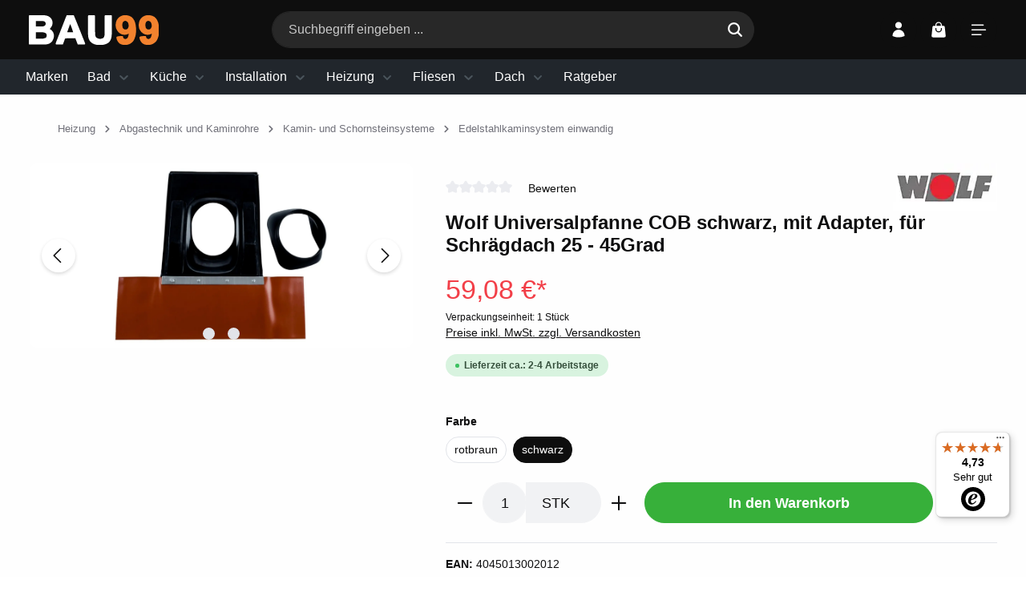

--- FILE ---
content_type: text/html; charset=UTF-8
request_url: https://www.bau99.de/wolf-universalpfanne-cob-99708/
body_size: 41324
content:
<!DOCTYPE html><html lang="de-DE" itemscope="itemscope" itemtype="https://schema.org/WebPage"><head><script type="application/ld+json"> [ { "@context": "https://schema.org/", "@type": "ProductGroup", "name": "Wolf Universalpfanne COB", "description": "Mit Adapter für Luft-/Abgasführung senkrecht, geeignet für Dacheindeckung Mit Pfannen.Mit flexibler schwarz beschichteter Schürze unten. Für COB-15/20/29", "url": "https://www.bau99.de/wolf-universalpfanne-cob-99708/", "brand": { "@type": "Brand", "name": "Wolf" }, "productGroupID": "WB1720204M", "hasVariant": [ { "@type": "Product", "sku": "WB1720204", "gtin13": "4045013002012", "image": "https://www.bau99.de/media/cd/26/58/1708525294/wolf-universalpfanne-cob-1720204-2.jpg?ts=1728288921", "name": "Wolf Universalpfanne COB schwarz, mit Adapter, für Schrägdach 25 - 45Grad", "description": "Mit Adapter für Luft-/Abgasführung senkrecht, geeignet für Dacheindeckung Mit Pfannen.Mit flexibler schwarz beschichteter Schürze unten. Für COB-15/20/29", "offers": { "@type": "Offer", "url": "https://www.bau99.de/wolf-universalpfanne-cob-schwarz-mit-adapter-fuer-schraegdach-25-45grad-1720204/", "priceCurrency": "EUR", "price": 59.08 } }, { "@type": "Product", "sku": "WB1720205", "gtin13": "4045013002005", "image": "https://www.bau99.de/media/cd/26/58/1708525294/wolf-universalpfanne-cob-1720204-2.jpg?ts=1728288921", "name": "Wolf Universalpfanne COB rotbraun, mit Adapter, für Schrägdach 25 - 45Grad", "description": "Mit Adapter für Luft-/Abgasführung senkrecht, geeignet für Dacheindeckung Mit Pfannen.Mit flexibler schwarz beschichteter Schürze unten. Für COB-15/20/29", "offers": { "@type": "Offer", "url": "https://www.bau99.de/wolf-universalpfanne-cob-rotbraun-mit-adapter-fuer-schraegdach-25-45grad-1720205/", "priceCurrency": "EUR", "price": 59.08 } } ] } ] </script><meta charset="utf-8"><meta name="viewport" content="width=device-width, initial-scale=1, shrink-to-fit=no"><meta name="author" content="BAU99"><meta name="robots" content="index,follow"><meta name="revisit-after" content="15 days"><meta name="keywords" content="Wolf, 1720204, 4045013002012, Produktklasse: Dachpfanne"><meta name="description" content="Wolf Universalpfanne COB schwarz, mit Adapter, für Schrägdach 25 - 45Grad - 4045013002012 - ✓ günstig kaufen bei BAU99.de"><meta property="og:type" content="product"/><meta property="og:site_name" content="BAU99"/><meta property="og:url" content="https://www.bau99.de/wolf-universalpfanne-cob-schwarz-mit-adapter-fuer-schraegdach-25-45grad-1720204/"/><meta property="og:title" content="Wolf Universalpfanne COB schwarz, mit Adapter, für Schrägdach 25 - 45Grad - 1720204 - BAU99"/><meta property="og:description" content="Wolf Universalpfanne COB schwarz, mit Adapter, für Schrägdach 25 - 45Grad - 4045013002012 - ✓ günstig kaufen bei BAU99.de"/><meta property="og:image" content="https://www.bau99.de/media/cd/26/58/1708525294/wolf-universalpfanne-cob-1720204-2.jpg?ts=1728288921"/><meta property="product:brand" content="Wolf"/><meta property="product:price:amount" content="59.08"/><meta property="product:price:currency" content="EUR"/><meta property="product:product_link" content="https://www.bau99.de/wolf-universalpfanne-cob-schwarz-mit-adapter-fuer-schraegdach-25-45grad-1720204/"/><meta name="twitter:card" content="product"/><meta name="twitter:site" content="BAU99"/><meta property="twitter:title" content="Wolf Universalpfanne COB schwarz, mit Adapter, für Schrägdach 25 - 45Grad - 1720204 - BAU99"/><meta property="twitter:description" content="Wolf Universalpfanne COB schwarz, mit Adapter, für Schrägdach 25 - 45Grad - 4045013002012 - ✓ günstig kaufen bei BAU99.de"/><meta property="twitter:image" content="https://www.bau99.de/media/cd/26/58/1708525294/wolf-universalpfanne-cob-1720204-2.jpg?ts=1728288921"/><meta itemprop="copyrightHolder" content="BAU99"><meta itemprop="copyrightYear" content=""><meta itemprop="isFamilyFriendly" content="true"><meta itemprop="image" content="https://www.bau99.de/media/d3/2b/06/1703076859/logo.svg?ts=1703076859"><meta name="theme-color" content="#ffffff"><script type="application/ld+json"> [{"@context":"https:\/\/schema.org\/","@type":"Product","name":"Wolf Universalpfanne COB schwarz, mit Adapter, f\u00fcr Schr\u00e4gdach 25 - 45Grad","description":"Mit Adapter f\u00fcr Luft-\/Abgasf\u00fchrung senkrecht, geeignet f\u00fcr Dacheindeckung Mit Pfannen.Mit flexibler schwarz beschichteter Sch\u00fcrze unten.\nF\u00fcr COB-15\/20\/29","sku":"WB1720204","mpn":"1720204","brand":{"@type":"Brand","name":"Wolf"},"image":["https:\/\/www.bau99.de\/media\/cd\/26\/58\/1708525294\/wolf-universalpfanne-cob-1720204-2.jpg?ts=1728288921","https:\/\/www.bau99.de\/media\/eb\/05\/f2\/1708525084\/wolf-universalpfanne-cob-1720204.jpg?ts=1728288915"],"offers":[{"@type":"Offer","availability":"https:\/\/schema.org\/InStock","itemCondition":"https:\/\/schema.org\/NewCondition","priceCurrency":"EUR","priceValidUntil":"2025-12-12","seller":{"@type":"Organization","name":"Bau99 GmbH & Co. KG"},"url":"https:\/\/www.bau99.de\/wolf-universalpfanne-cob-schwarz-mit-adapter-fuer-schraegdach-25-45grad-1720204\/","price":59.08}]},{"@context":"https:\/\/schema.org","@type":"BreadcrumbList","itemListElement":[{"@type":"ListItem","position":1,"name":"Home","item":"https:\/\/www.bau99.de\/"},{"@type":"ListItem","position":2,"name":"Heizung","item":"https:\/\/www.bau99.de\/heizung\/"},{"@type":"ListItem","position":3,"name":"Abgastechnik und Kaminrohre","item":"https:\/\/www.bau99.de\/heizung\/abgastechnik-und-kaminrohre\/"},{"@type":"ListItem","position":4,"name":"Kamin- und Schornsteinsysteme","item":"https:\/\/www.bau99.de\/heizung\/abgastechnik-und-kaminrohre\/kamin-und-schornsteinsysteme\/"},{"@type":"ListItem","position":5,"name":"Edelstahlkaminsystem einwandig","item":"https:\/\/www.bau99.de\/heizung\/abgastechnik-und-kaminrohre\/kamin-und-schornsteinsysteme\/edelstahlkaminsystem-einwandig\/"},{"@type":"ListItem","position":6,"name":"Wolf Universalpfanne COB schwarz, mit Adapter, f\u00fcr Schr\u00e4gdach 25 - 45Grad","item":"https:\/\/www.bau99.de\/wolf-universalpfanne-cob-schwarz-mit-adapter-fuer-schraegdach-25-45grad-1720204\/"}]},{"@context":"https:\/\/schema.org","@type":"Organization"}] </script><link rel="shortcut icon" href="https://www.bau99.de/media/d9/f0/11/1703080827/Favicon.ico?ts=1703081435"><link rel="apple-touch-icon" href="https://www.bau99.de/media/a5/10/5d/1703080821/Apple_180.png?ts=1703081435"><link rel="canonical" href="https://www.bau99.de/wolf-universalpfanne-cob-schwarz-mit-adapter-fuer-schraegdach-25-45grad-1720204/"><title>Wolf Universalpfanne COB schwarz, mit Adapter, für Schrägdach 25 - 45Grad - 1720204 - BAU99</title><link rel="stylesheet" href="https://www.bau99.de/theme/b918f4c1be59ae4de3254ed4c9ddddfa/css/all.css?1762882505"><style data-plugin="zenitSphereCustomCss"> .header-search { display: block; } @media (min-width: 768px) { .search-suggest-container { left:-40%; padding: 10px; box-shadow: -30px 10px 50px 0 #454744, 30px 10px 50px 0px #454744, 0px 30px 50px 1px #454744; clip-path: inset(2px -100px -100px -100px); } } .top-bar-country { justify-content: center; } .kermi-label { background-color: #F2DEDE; /* Heller Rotton */ padding: 10px; border: 1px solid #C90030; /* Dunkelroter Rahmen */ border-radius: 5px; /* Abgerundete Ecken */ display: flex; /* Aktiviert Flexbox */ align-items: center; /* Vertikale Zentrierung */ gap: 10px; /* Abstand zwischen Icon und Text */ } .kermi-label-icon { filter: invert(100%) sepia(100%) saturate(5000%) hue-rotate(320deg); color: #C90030; /* Dunkelrote Icon-Farbe */ margin-right: 5px; } .kermi-label-text { font-size: 14px; color: #EA003A; /* Rote Textfarbe */ } .header-main { background-color:#000000 } .hinweistext { z-index: 555; font-size: .625rem; line-height: .875rem; position: absolute; top: 37.5rem; /* Standardwert für größere Bildschirme */ left: 1.3rem; width: auto; height: auto; padding: .3125rem; color: #333; background: rgba(255,255,255,0.8); } @media (max-width: 768px) { .hinweistext { top: 20rem; /* Angepasster Wert für kleinere Bildschirme */ } } .footer-logo-image { padding-left: 5px; } .login-advantages { display: none; } .test-flagge {display:none;} .sw-advanced-search-additional-results-container { display:none;} @media (max-width: 991px) { .breadcrumb-container { display: none; } } @media (max-width: 991px) { .cms-element-manufacturer-logo { display: none; } } </style><link rel="stylesheet" href="https://www.bau99.de/bundles/webla_taxcalculatorandcountryswitcher/tail.select/css/bootstrap4/tail.select-default.min.css?1759309153"> <script>window.features={"V6_5_0_0":true,"v6.5.0.0":true,"V6_6_0_0":true,"v6.6.0.0":true,"V6_7_0_0":false,"v6.7.0.0":false,"ADDRESS_SELECTION_REWORK":false,"address.selection.rework":false,"DISABLE_VUE_COMPAT":false,"disable.vue.compat":false,"ACCESSIBILITY_TWEAKS":false,"accessibility.tweaks":false,"ADMIN_VITE":false,"admin.vite":false,"TELEMETRY_METRICS":false,"telemetry.metrics":false,"PERFORMANCE_TWEAKS":false,"performance.tweaks":false,"CACHE_REWORK":false,"cache.rework":false,"PAYPAL_SETTINGS_TWEAKS":false,"paypal.settings.tweaks":false,"SSO":false,"sso":false,"FEATURE_SWAGCMSEXTENSIONS_1":true,"feature.swagcmsextensions.1":true,"FEATURE_SWAGCMSEXTENSIONS_2":true,"feature.swagcmsextensions.2":true,"FEATURE_SWAGCMSEXTENSIONS_8":true,"feature.swagcmsextensions.8":true,"FEATURE_SWAGCMSEXTENSIONS_63":true,"feature.swagcmsextensions.63":true,"RULE_BUILDER":true,"rule.builder":true,"FLOW_BUILDER":true,"flow.builder":true,"CUSTOM_PRICES":true,"custom.prices":true,"SUBSCRIPTIONS":false,"subscriptions":false,"ADVANCED_SEARCH":true,"advanced.search":true,"MULTI_INVENTORY":true,"multi.inventory":true,"RETURNS_MANAGEMENT":false,"returns.management":false,"TEXT_GENERATOR":true,"text.generator":true,"CHECKOUT_SWEETENER":true,"checkout.sweetener":true,"IMAGE_CLASSIFICATION":true,"image.classification":true,"PROPERTY_EXTRACTOR":true,"property.extractor":true,"REVIEW_SUMMARY":true,"review.summary":true,"REVIEW_TRANSLATOR":true,"review.translator":true,"CONTENT_GENERATOR":true,"content.generator":true,"EXPORT_ASSISTANT":true,"export.assistant":true,"QUICK_ORDER":false,"quick.order":false,"EMPLOYEE_MANAGEMENT":true,"employee.management":true,"QUOTE_MANAGEMENT":false,"quote.management":false,"CAPTCHA":true,"captcha":true,"NATURAL_LANGUAGE_SEARCH":true,"natural.language.search":true,"IMAGE_UPLOAD_SEARCH":true,"image.upload.search":true,"ORDER_APPROVAL":false,"order.approval":false,"SPATIAL_CMS_ELEMENT":true,"spatial.cms.element":true,"SHOPPING_LISTS":false,"shopping.lists":false,"TEXT_TO_IMAGE_GENERATION":true,"text.to.image.generation":true,"SPATIAL_SCENE_EDITOR":false,"spatial.scene.editor":false};(()=>{if(typeof CCM==='undefined'||!CCM){}else{if(CCM.acceptedCookies&&CCM.acceptedCookies.includes('acris-tag-manager')){document.cookie="acris-tag-manager=1; path=/; max-age=86400";}}})();window.shopwareAnalytics={trackingId:'22a8059dbc6cfa3fca18ca00b1634ba1',merchantConsent:true,debug:false,storefrontController:'Product',storefrontAction:'index',storefrontRoute:'frontend.detail.page',storefrontCmsPageType:'product_detail',};window.useDefaultCookieConsent=true;window.activeNavigationId='018d7d0ae65973158a086d35e57cf3c0';window.router={'frontend.cart.offcanvas':'/checkout/offcanvas','frontend.cookie.offcanvas':'/cookie/offcanvas','frontend.checkout.finish.page':'/checkout/finish','frontend.checkout.info':'/widgets/checkout/info','frontend.menu.offcanvas':'/widgets/menu/offcanvas','frontend.cms.page':'/widgets/cms','frontend.cms.navigation.page':'/widgets/cms/navigation','frontend.account.addressbook':'/widgets/account/address-book','frontend.country.country-data':'/country/country-state-data','frontend.app-system.generate-token':'/app-system/Placeholder/generate-token',};window.salesChannelId='018b03c5dd6d72b6abdae031e9cf649d';window.router['widgets.swag.cmsExtensions.quickview']='/swag/cms-extensions/quickview';window.router['widgets.swag.cmsExtensions.quickview.variant']='/swag/cms-extensions/quickview/variant';window.router['frontend.shopware_analytics.customer.data']='/storefront/script/shopware-analytics-customer';window.router['frontend.product.review.translate']='/translate-review';window.breakpoints={"xs":0,"sm":576,"md":768,"lg":992,"xl":1200,"xxl":1400};window.themeAssetsPublicPath='https://www.bau99.de/theme/018ec84372f773be96c2acd933a3097a/assets/';window.validationMessages={"required":"Die Eingabe darf nicht leer sein.","email":"Ung\u00fcltige E-Mail-Adresse. Die E-Mail ben\u00f6tigt das Format \"nutzer@beispiel.de\".","confirmation":"Ihre Eingaben sind nicht identisch.","minLength":"Die Eingabe ist zu kurz."};window.themeJsPublicPath='https://www.bau99.de/theme/b918f4c1be59ae4de3254ed4c9ddddfa/js/';var maxiaVariantsTableSnippets={formatNoMatches:function(){return"Keine Produkte gefunden.";},formatShowingRows:function formatShowingRows(pageFrom,pageTo,totalRows,totalNotFiltered){if(totalNotFiltered!==undefined&&totalNotFiltered>0&&totalNotFiltered>totalRows){return("Zeige Produkte %pageFrom% bis %pageTo% von %totalRows% Produkten (Gefiltert von insgesamt %totalNotFiltered% Produkten)").replace("%pageFrom%",pageFrom).replace("%pageTo%",pageTo).replace("%totalRows%",totalRows).replace("%totalNotFiltered%",totalNotFiltered);}
return("Zeige Produkte %pageFrom% bis %pageTo% von %totalRows% Produkten").replace("%pageFrom%",pageFrom).replace("%pageTo%",pageTo).replace("%totalRows%",totalRows)},};(function(){window.acrisCookiePrivacy={a:'_||_',c:'^session-.*_||_csrf.*_||_timezone_||_cookie-preference|acris_cookie_acc_||_sw-cache-hash|sw-currency|sw-states_||_acris_cookie_landing_page|acris_cookie_referrer_||_acris_cookie_first_activated_||__GRECAPTCHA_||_paypal-cookie-key_||_paypal-google-pay-cookie-key_||___TAG_ASSISTANT_||_paypalplus_session_v2|PYPF|paypal-offers.+_||_sf_redirect_||_googtrans_||_language_||_PHPSESSID_||_acrisImportExportCookie',r:'^session-.*_||_csrf.*_||_timezone_||_cookie-preference|acris_cookie_acc_||_sw-cache-hash|sw-currency|sw-states_||_acris_cookie_landing_page|acris_cookie_referrer_||_acris_cookie_first_activated_||__GRECAPTCHA_||_paypal-cookie-key_||_google-ads-enabled_||_wishlist-enabled_||_youtube-video_||_zen_google_fonts_||_zen_google_docs_||__gcl_au_||__gcl_aw|_gcl_dc|_gcl_gb|_gcl_gs|_gcl_ag_||__ga|_gid|_gat_.+|_dc_gtm_UA-.+|ga-disable-UA-.+|__utm(a|b|c|d|t|v|x|z)|_gat|_swag_ga_.*|_gac.*|_ga.*_||_paypal-google-pay-cookie-key_||_moorl-location-map_||_acris-tag-manager_||___TAG_ASSISTANT_||_paypalplus_session_v2|PYPF|paypal-offers.+_||__dd_s_||__swa_consent_enabled_||_google-analytics-enabled_||_acris-tag-manager-google-analytics-enabled_||_acris-tag-manager-google-analytics-enabled_||_acris-tag-manager-google-analytics-enabled_||_acris-tag-manager-google-ads-enabled_||_acris-tag-manager-google-ads-enabled_||_acris-tag-manager-google-ads-enabled_||_solute-referrer_||_ssm_au_c_||_oneDayExecutionLimitLastInjectionXx_||_oneDayExecutionLimitLastExecutionXx_||_Lda_aKUr6BGRr_||_Lda_aKUr6BGRn_||_perf_dv6Tr4n_||_AMP_5f4c1fb366_||_AMP_MKTG_5f4c1fb366_||_MicrosoftApplicationsTelemetryDeviceId_||_MicrosoftApplicationsTelemetryFirstLaunchTime_||_appval_||_entval_||_uaval_||_ISCHECKURLRISK_||_popupDomain_||_mp_a38ef2cddfcc0faeef29f359ab69c594_mixpanel_||_undefined_||_SLO_wptGlobTipTmp_||_SLO_GWPT_Show_Hide_tmp_||_sessionId_||_klarna-shopping-browser-session-id_||_obiConsent_||_swg_https_a2bc_||_SWG_CS_HTTPS_1_||_X-SIG-HTTPS-Umbrella-SAML_||_empty-cart-widget_||_cart-widget-template_||_SLO_G_WPT_TO',i:'/cookie-consent/remember',s:[],init:function(){this.c=this.c.split(this.a),this.r=this.r.split(this.a),this.rd(),this.ccs()},ccs:function(){var t,i,e=document.cookie.split(";");for(t=0;t<e.length;t++)i=e[t].trim(),this.gcnov(i),this.cca(i,!0)},rd:function(){var t=Object.getOwnPropertyDescriptor(Document.prototype,"cookie")||Object.getOwnPropertyDescriptor(HTMLDocument.prototype,"cookie");t&&Object.defineProperty(document,"cookie",{get:function(){return t.get.call(document)},set:function(i){var e=acrisCookiePrivacy.cca(i);return!1===e||t.set.call(document,e)}})},cca:function(t,i=!1){var e=this.gcnov(t);return!!e&&(this.ceip(t)?t:!0===this.cia(this.c,e,t)?t:(!1===this.cia(this.r,e,t)&&this.gtkc(e),!0===i?(this.ucbv(t),t):this.grecn(t)))},gcnov:function(t){var i=t.split("=")[0];return!!i&&(i=i.trim())},remeberCookieValue:function(t,i){if(this.s[t]){if(!1!==this.s[t].includes(i))return;for(var e=0;e<this.s[t].length;e++)if(this.gcnov(this.s[t][e])===this.gcnov(i))return;this.s[t].push(i)}else this.s[t]=[],this.s[t].push(i)},acceptAllKnownCookies:function(){this.c=this.r},allowCookieByName:function(t){var i=this.s[t];if(-1===this.c.indexOf(t)&&this.c.push(t),i)for(var e=0;e<i.length;e++)document.cookie=i[e]},denyCookieByName:function(t){var i=this.s[t],ioc=this.c.indexOf(i);if(ioc>-1){this.c.splice(ioc,1);}if(i)for(var e=0;e<i.length;e++)this.ucbv(i[e])},ceip:function(t){if(this.iarc(t))return!0;var i,e=this.gced(t);return!!e&&(i=new Date(e),!!this.ivd(i)&&i<new Date)},gced:function(t){var i=t.split("expires=")[1];return!!i&&i.split(";")[0]},ivd:function(t){return t instanceof Date&&!isNaN(t)},iarc:function(t){return-1!==t.indexOf("2001 01:20:25")},cia:function(t,i,e){var n,r;for(r=0;r<t.length;r++){try{if(t[r]&&(n=new RegExp("^("+t[r]+")$","g"),t[r]===i||i.match(n)))return this.remeberCookieValue(t[r],e),!0;}catch(e){}}return!1},gtkc:function(t){this.r.push(t);if(!this.i)return;var i=new XMLHttpRequest;i.open("GET",this.i+"?c="+t,!0),i.send()},grecn:function(t){if(!t)return t;var i,e=t.split(";"),n=e[0].trim(),r="",c="";if(!n)return!1;for(i=0;i<e.length;i++)-1!==e[i].indexOf("path=")?r=" "+e[i].trim()+";":-1!==e[i].indexOf("domain=")&&(c=" "+e[i].trim()+";");return n+"; expires=Wed, 03 Jan 2001 01:20:25 GMT;"+r+c},ucbv:function(t){if(!t)return t;var i,e,n=t.split(";"),r=n[0].trim(),c="",s="",o=location.hostname.split("."),h=o.shift(),a=o.join(".");if(!r)return!1;for(e=0;e<n.length;e++)-1!==n[e].indexOf("path=")?c=" "+n[e].trim()+";":-1!==n[e].indexOf("domain=")&&(s=" "+n[e].trim()+";");i=r+"; expires=Wed, 03 Jan 2001 01:20:25 GMT;"+c,this.sc(i+s),this.sc(i),a&&this.sc(r+"; expires=Wed, 03 Jan 2001 01:20:25 GMT; domain="+a+";"),h&&this.sc(r+"; expires=Wed, 03 Jan 2001 01:20:25 GMT; domain="+h+"."+a+";")},sc:function(t){document.cookie=t}};window.acrisCookiePrivacy.init();})();</script> <script data-acristagmanagercookie="true"> window.dataLayer = window.dataLayer || []; function gtag() { dataLayer.push(arguments); } (() => { let analyticsStorageEnabled = false; let adsEnabled = false; analyticsStorageEnabled = document.cookie.split(';').some((item) => item.trim().includes('acris-tag-manager=1')); adsEnabled = document.cookie.split(';').some((item) => item.trim().includes('acris-tag-manager=1')); gtag('consent', 'default', { 'ad_user_data': adsEnabled ? 'granted' : 'denied', 'ad_storage': adsEnabled ? 'granted' : 'denied', 'ad_personalization': adsEnabled ? 'granted' : 'denied', 'analytics_storage': analyticsStorageEnabled ? 'granted' : 'denied', 'functionality_storage': 'denied', 'personalization_storage': 'denied', 'security_storage': 'denied' }); })(); </script><script type="text/plain" data-acris-tag-manager-app="true" data-acris-tag-manager-app-options="{&quot;context&quot;:{&quot;controllerName&quot;:&quot;product&quot;,&quot;controllerAction&quot;:&quot;index&quot;,&quot;currency&quot;:{&quot;isoCode&quot;:&quot;EUR&quot;}}}" data-acristagmanagercookie="true"> (function(w,d,s,l,i){w[l]=w[l]||[];w[l].push({'gtm.start': new Date().getTime(),event:'gtm.js'});var f=d.getElementsByTagName(s)[0], j=d.createElement(s),dl=l!='dataLayer'?'&l='+l:'';j.async=true;j.src='https://www.googletagmanager.com/gtm.js?id='+i+dl;f.parentNode.insertBefore(j,f); })(window,document,'script','dataLayer','GTM-TPBL29V'); </script><script type="text/plain" data-acris-tag-manager-app-data-layer="true" data-acristagmanagercookie="true"> dataLayer.push({event: null, ecommerce: null, google_tag_params: null}); dataLayer.push({ 'event': 'detail', 'ecommerce': { 'currencyCode': 'EUR', 'detail': { 'actionField': { 'list': '' }, 'products': [{ 'name': 'Wolf Universalpfanne COB schwarz, mit Adapter, für Schrägdach 25 - 45Grad', 'id': 'WB1720204', 'price': '49.65', 'brand': 'Wolf', 'category': 'Edelstahlkaminsystem einwandig', 'variant': '' }] }, }, 'google_tag_params': { 'ecomm_pagetype': 'product', 'ecomm_prodid': 'WB1720204' } }); </script><script src="https://www.bau99.de/bundles/maxiavariantstable6/storefront/js/jquery-3.5.1.slim.min.js?1760600790"></script><script src="https://www.bau99.de/bundles/maxiavariantstable6/storefront/js/bootstrap-table-all.min.js?1760600790" defer></script><script src="https://www.bau99.de/bundles/maxiavariantstable6/storefront/js/locale/bootstrap-table-de-DE.js?1760600790" defer></script><script src="https://www.bau99.de/theme/b918f4c1be59ae4de3254ed4c9ddddfa/js/storefront/storefront.js?1762882505" defer></script><script src="https://www.bau99.de/theme/b918f4c1be59ae4de3254ed4c9ddddfa/js/swag-pay-pal/swag-pay-pal.js?1762882505" defer></script><script src="https://www.bau99.de/theme/b918f4c1be59ae4de3254ed4c9ddddfa/js/swag-cms-extensions/swag-cms-extensions.js?1762882505" defer></script><script src="https://www.bau99.de/theme/b918f4c1be59ae4de3254ed4c9ddddfa/js/frosh-platform-share-basket/frosh-platform-share-basket.js?1762882505" defer></script><script src="https://www.bau99.de/theme/b918f4c1be59ae4de3254ed4c9ddddfa/js/h1web-mega-menu/h1web-mega-menu.js?1762882505" defer></script><script src="https://www.bau99.de/theme/b918f4c1be59ae4de3254ed4c9ddddfa/js/subscription/subscription.js?1762882505" defer></script><script src="https://www.bau99.de/theme/b918f4c1be59ae4de3254ed4c9ddddfa/js/checkout-sweetener/checkout-sweetener.js?1762882505" defer></script><script src="https://www.bau99.de/theme/b918f4c1be59ae4de3254ed4c9ddddfa/js/text-translator/text-translator.js?1762882505" defer></script><script src="https://www.bau99.de/theme/b918f4c1be59ae4de3254ed4c9ddddfa/js/employee-management/employee-management.js?1762882505" defer></script><script src="https://www.bau99.de/theme/b918f4c1be59ae4de3254ed4c9ddddfa/js/quick-order/quick-order.js?1762882505" defer></script><script src="https://www.bau99.de/theme/b918f4c1be59ae4de3254ed4c9ddddfa/js/advanced-search/advanced-search.js?1762882505" defer></script><script src="https://www.bau99.de/theme/b918f4c1be59ae4de3254ed4c9ddddfa/js/captcha/captcha.js?1762882505" defer></script><script src="https://www.bau99.de/theme/b918f4c1be59ae4de3254ed4c9ddddfa/js/quote-management/quote-management.js?1762882505" defer></script><script src="https://www.bau99.de/theme/b918f4c1be59ae4de3254ed4c9ddddfa/js/a-i-search/a-i-search.js?1762882505" defer></script><script src="https://www.bau99.de/theme/b918f4c1be59ae4de3254ed4c9ddddfa/js/spatial-cms-element/spatial-cms-element.js?1762882505" defer></script><script src="https://www.bau99.de/theme/b918f4c1be59ae4de3254ed4c9ddddfa/js/order-approval/order-approval.js?1762882505" defer></script><script src="https://www.bau99.de/theme/b918f4c1be59ae4de3254ed4c9ddddfa/js/shopping-list/shopping-list.js?1762882505" defer></script><script src="https://www.bau99.de/theme/b918f4c1be59ae4de3254ed4c9ddddfa/js/cbax-modul-manufacturers/cbax-modul-manufacturers.js?1762882505" defer></script><script src="https://www.bau99.de/theme/b918f4c1be59ae4de3254ed4c9ddddfa/js/acris-cookie-consent-c-s/acris-cookie-consent-c-s.js?1762882505" defer></script><script src="https://www.bau99.de/theme/b918f4c1be59ae4de3254ed4c9ddddfa/js/loyxx-s-w6-category-tree-teaser/loyxx-s-w6-category-tree-teaser.js?1762882505" defer></script><script src="https://www.bau99.de/theme/b918f4c1be59ae4de3254ed4c9ddddfa/js/lenz-platform-clp/lenz-platform-clp.js?1762882505" defer></script><script src="https://www.bau99.de/theme/b918f4c1be59ae4de3254ed4c9ddddfa/js/web-la--contact-form-file-upload/web-la--contact-form-file-upload.js?1762882505" defer></script><script src="https://www.bau99.de/theme/b918f4c1be59ae4de3254ed4c9ddddfa/js/loyxx-s-w6-seo-faq-manager/loyxx-s-w6-seo-faq-manager.js?1762882505" defer></script><script src="https://www.bau99.de/theme/b918f4c1be59ae4de3254ed4c9ddddfa/js/web-la--tax-calculator-and-country-switcher/web-la--tax-calculator-and-country-switcher.js?1762882505" defer></script><script src="https://www.bau99.de/theme/b918f4c1be59ae4de3254ed4c9ddddfa/js/acris-gpsr-c-s/acris-gpsr-c-s.js?1762882505" defer></script><script src="https://www.bau99.de/theme/b918f4c1be59ae4de3254ed4c9ddddfa/js/weedesign-page-speed/weedesign-page-speed.js?1762882505" defer></script><script src="https://www.bau99.de/theme/b918f4c1be59ae4de3254ed4c9ddddfa/js/maxia-variants-table6/maxia-variants-table6.js?1762882505" defer></script><script src="https://www.bau99.de/theme/b918f4c1be59ae4de3254ed4c9ddddfa/js/gjuce-credit-transfer-by-qrcode-s-w6/gjuce-credit-transfer-by-qrcode-s-w6.js?1762882505" defer></script><script src="https://www.bau99.de/theme/b918f4c1be59ae4de3254ed4c9ddddfa/js/swag-analytics/swag-analytics.js?1762882505" defer></script><script src="https://www.bau99.de/theme/b918f4c1be59ae4de3254ed4c9ddddfa/js/acris-tag-manager-app-c-s/acris-tag-manager-app-c-s.js?1762882505" defer></script><script src="https://www.bau99.de/theme/b918f4c1be59ae4de3254ed4c9ddddfa/js/zenit-platform-sphere/zenit-platform-sphere.js?1762882505" defer></script><script src="https://www.bau99.de/theme/b918f4c1be59ae4de3254ed4c9ddddfa/js/zenit-platform-sphere-set2/zenit-platform-sphere-set2.js?1762882505" defer></script></head><body class=" is-ctl-product is-act-index has-product-actions has-pw-toggle has-lbl-floating is-flyout-fullscreen is-cms is-lo-full-width-boxed is-tb-expandable is-srch-default is-mn-offcanvas-md mvt-min-width-phone"><div id="page-top" class="skip-to-content bg-primary-subtle text-primary-emphasis overflow-hidden" tabindex="-1"><div class="container skip-to-content-container d-flex justify-content-center visually-hidden-focusable"><a href="#content-main" class="skip-to-content-link d-inline-flex text-decoration-underline m-1 p-2 fw-bold gap-2"> Zum Hauptinhalt springen </a><a href="#header-main-search-input" class="skip-to-content-link d-inline-flex text-decoration-underline m-1 p-2 fw-bold gap-2 d-none d-sm-block"> Zur Suche springen </a><a href="#main-navigation-menu" class="skip-to-content-link d-inline-flex text-decoration-underline m-1 p-2 fw-bold gap-2 d-none d-lg-block"> Zur Hauptnavigation springen </a></div></div><noscript><iframe src="https://www.googletagmanager.com/ns.html?id=GTM-TPBL29V" height="0" width="0" style="display:none;visibility:hidden"></iframe></noscript><noscript class="noscript-main"><div role="alert" aria-live="polite" class="alert alert-info alert-has-icon"> <span class="icon icon-info" aria-hidden="true"><svg xmlns="http://www.w3.org/2000/svg" xmlns:xlink="http://www.w3.org/1999/xlink" width="24" height="24" viewBox="0 0 24 24"><defs><path d="M12 7c.5523 0 1 .4477 1 1s-.4477 1-1 1-1-.4477-1-1 .4477-1 1-1zm1 9c0 .5523-.4477 1-1 1s-1-.4477-1-1v-5c0-.5523.4477-1 1-1s1 .4477 1 1v5zm11-4c0 6.6274-5.3726 12-12 12S0 18.6274 0 12 5.3726 0 12 0s12 5.3726 12 12zM12 2C6.4772 2 2 6.4772 2 12s4.4772 10 10 10 10-4.4772 10-10S17.5228 2 12 2z" id="icons-default-info" /></defs><use xlink:href="#icons-default-info" fill="#758CA3" fill-rule="evenodd" /></svg></span> <div class="alert-content-container"><div class="alert-content"> Um unseren Shop in vollem Umfang nutzen zu können, empfehlen wir Ihnen Javascript in Ihrem Browser zu aktivieren. </div></div></div></noscript><div class="page-wrapper"><header class="header-main header-multi-line header-multi-line-mobile header-logo-left" data-zen-sticky-header="true" data-zen-sticky-header-options="{&quot;viewports&quot;:[&quot;XXL&quot;,&quot;XS&quot;,&quot;SM&quot;,&quot;MD&quot;,&quot;LG&quot;,&quot;XL&quot;],&quot;scrollOffset&quot;:&quot;&quot;,&quot;autoHide&quot;:false}" data-zen-header-tooltips="true" data-zen-header-tooltips-options="{&quot;tooltipPlacement&quot;:&quot;bottom&quot;}"><div class="header-inner"><div class="collapse" id="topBarCollapse" tabindex="-1"><div  class="top-bar d-none d-lg-block"><nav   class="top-bar-nav"><div class="top-bar-nav-item top-bar-country"><form method="post" action="/switch_context" class="country-form" name="countryForm"><div class="countries-menu dropdown"><script src="https://www.bau99.de/bundles/webla_taxcalculatorandcountryswitcher/tail.select/js/tail.select.min.js?1759309153"></script><script src="https://www.bau99.de/bundles/webla_taxcalculatorandcountryswitcher/tail.select/langs/tail.select-all.min.js?1759309153"></script><select name="countryId" id="countriesDropdown-top-bar" class="btn top-bar-nav-btn select-search select-search-desktop" data-lang="de" data-search-snippet='Tippen zum suchen...' aria-label='Land suchen'><option value="018b03a8edbc72309420395f1d1b2dfb" data-iso-code="DE" selected >Deutschland</option><option value="018b03a8f04d7230a45f720792df02c5" data-iso-code="AT">Österreich</option></select><input name="redirectTo" type="hidden" value="frontend.detail.page" /><input name="redirectParameters[_httpCache]" type="hidden" value="1" /><input name="redirectParameters[productId]" type="hidden" value="018b03c6c0b673d7b2561b0731157ed7" /></div></form></div></nav></div></div><div class="nav-header "><div class="container"><div class="header-row row gx-1"><div class="header-logo-col col-12 col-md-auto col-lg-3"><div class="header-logo-main text-center"><a class="header-logo-main-link" href="/" title="Zur Startseite gehen"><picture class="header-logo-picture d-block m-auto"><img src="https://www.bau99.de/media/d3/2b/06/1703076859/logo.svg?ts=1703076859" alt="Zur Startseite gehen" class="img-fluid header-logo-main-img"></picture></a></div></div><div class="header-menu-button col-auto d-md-none" data-zen-tooltip-title="Menü"> <button class="btn nav-main-toggle-btn header-actions-btn" type="button" data-off-canvas-menu="true" aria-label="Menü"> <span class="icon icon-stack"><svg xmlns="http://www.w3.org/2000/svg" xmlns:xlink="http://www.w3.org/1999/xlink" width="24" height="24" viewBox="0 0 24 24"><defs><path d="M2.75 18h12.5a.75.75 0 0 1 .102 1.493l-.102.007H2.75a.75.75 0 0 1-.102-1.494L2.75 18h12.5-12.5Zm0-6.5h18.5a.75.75 0 0 1 .102 1.493L21.25 13H2.75a.75.75 0 0 1-.102-1.493l.102-.007h18.5-18.5Zm0-6.497h15.5a.75.75 0 0 1 .102 1.493l-.102.007H2.75a.75.75 0 0 1-.102-1.493l.102-.007h15.5-15.5Z" id="icons-heroicons-solid-stack" /></defs><use xlink:href="#icons-heroicons-solid-stack" /></svg></span> </button> </div><div class="header-search-col col-12 col-sm-auto col-lg-6 ms-auto ms-lg-0 order-last order-sm-0"><div class="collapse" id="searchCollapse"><div class="header-search my-2 m-sm-auto"><form action="/search" method="get" data-search-widget="true" data-search-widget-options="{&quot;searchWidgetMinChars&quot;:1}" data-url="/suggest?search=" class="header-search-form"><div class="input-group has-validation"><input type="search" id="header-main-search-input" name="search" class="form-control header-search-input" autocomplete="off" autocapitalize="off" placeholder="Suchbegriff eingeben ..." aria-label="Suchbegriff eingeben ..." value=""> <button class="btn header-close-btn js-search-close-btn d-none" type="button" aria-label="Die Dropdown-Suche schließen"> <span class="header-close-icon"> <span class="icon icon-x"><svg xmlns="http://www.w3.org/2000/svg" xmlns:xlink="http://www.w3.org/1999/xlink" viewBox="0 0 24 24"><defs><path d="M5.47 5.47a.75.75 0 011.06 0L12 10.94l5.47-5.47a.75.75 0 111.06 1.06L13.06 12l5.47 5.47a.75.75 0 11-1.06 1.06L12 13.06l-5.47 5.47a.75.75 0 01-1.06-1.06L10.94 12 5.47 6.53a.75.75 0 010-1.06z" id="icons-heroicons-solid-x" /></defs><use xlink:href="#icons-heroicons-solid-x" fill-rule="evenodd" /></svg></span> </span> </button> <button type="submit" class="btn header-search-btn" aria-label="Suchen"> <span class="header-search-icon"> <span class="icon icon-search"><svg xmlns="http://www.w3.org/2000/svg" xmlns:xlink="http://www.w3.org/1999/xlink" viewBox="0 0 512 512"><defs><g id="icons-heroicons-solid-search"><path d="M456.69 421.39L362.6 327.3a173.81 173.81 0 0034.84-104.58C397.44 126.38 319.06 48 222.72 48S48 126.38 48 222.72s78.38 174.72 174.72 174.72A173.81 173.81 0 00327.3 362.6l94.09 94.09a25 25 0 0035.3-35.3zM97.92 222.72a124.8 124.8 0 11124.8 124.8 124.95 124.95 0 01-124.8-124.8z" /></g></defs><use xlink:href="#icons-heroicons-solid-search" fill-rule="evenodd" /></svg></span> </span> </button> </div></form></div></div></div><div class="header-actions-col col-auto ms-auto ms-sm-0 ms-lg-auto"><div class="row gx-1 justify-content-end"><div class="col-auto d-none d-md-flex d-lg-none" data-zen-tooltip-title="Menü"> <button class="btn nav-main-toggle-btn header-actions-btn" type="button" data-off-canvas-menu="true" aria-label="Menü"> <span class="icon icon-stack"><svg xmlns="http://www.w3.org/2000/svg" xmlns:xlink="http://www.w3.org/1999/xlink" width="24" height="24" viewBox="0 0 24 24"><use xlink:href="#icons-heroicons-solid-stack" /></svg></span> </button> </div><div class="col-auto d-sm-none"><div class="search-toggle" data-zen-tooltip-title="Suchen"> <button class="btn header-actions-btn search-toggle-btn js-search-toggle-btn collapsed" type="button" data-bs-toggle="collapse" data-bs-target="#searchCollapse" aria-expanded="false" aria-controls="searchCollapse" aria-label="Suchen"> <span class="icon icon-search"><svg xmlns="http://www.w3.org/2000/svg" xmlns:xlink="http://www.w3.org/1999/xlink" viewBox="0 0 512 512"><use xlink:href="#icons-heroicons-solid-search" fill-rule="evenodd" /></svg></span> <span class="icon icon-x icon-search-close d-none"><svg xmlns="http://www.w3.org/2000/svg" xmlns:xlink="http://www.w3.org/1999/xlink" viewBox="0 0 24 24"><use xlink:href="#icons-heroicons-solid-x" fill-rule="evenodd" /></svg></span> </button> </div></div><div class="col-auto"><div class="account-menu" data-zen-tooltip-title="Ihr Konto"><div class="dropdown"> <button class="btn account-menu-btn header-actions-btn" type="button" id="accountWidget" data-account-menu="true" data-bs-toggle="dropdown" aria-haspopup="true" aria-expanded="false" aria-label="Ihr Konto" title="Ihr Konto"> <span class="icon icon-avatar"><svg xmlns="http://www.w3.org/2000/svg" xmlns:xlink="http://www.w3.org/1999/xlink" viewBox="0 0 24 24"><defs><path d="M7.5 6a4.5 4.5 0 119 0 4.5 4.5 0 01-9 0zM3.751 20.105a8.25 8.25 0 0116.498 0 .75.75 0 01-.437.695A18.683 18.683 0 0112 22.5c-2.786 0-5.433-.608-7.812-1.7a.75.75 0 01-.437-.695z" id="icons-heroicons-solid-avatar" /></defs><use xlink:href="#icons-heroicons-solid-avatar" fill-rule="evenodd" /></svg></span> </button> <div class="dropdown-menu dropdown-menu-end account-menu-dropdown shadow js-account-menu-dropdown" aria-labelledby="accountWidget"><script data-acris-tag-manager-app-data="product-page-loaded" type="application/json">{"context":{"currency":"EUR"},"product":{"id":"018b03c6c0b7704390866f032310a093","number":"WB1720204","name":"Wolf Universalpfanne COB schwarz, mit Adapter, f\u00fcr Schr\u00e4gdach 25 - 45Grad","price":49.65,"priceTiers":[],"currency":"EUR","quantity":1}}</script><div class="offcanvas-header"> <button class="btn offcanvas-close js-offcanvas-close stretched-link" aria-label="Menü schließen"> <span class="icon icon-x icon-md"><svg xmlns="http://www.w3.org/2000/svg" xmlns:xlink="http://www.w3.org/1999/xlink" viewBox="0 0 24 24"><use xlink:href="#icons-heroicons-solid-x" fill-rule="evenodd" /></svg></span> </button> <span data-id="off-canvas-headline" class="offcanvas-title" aria-label="Ihr Konto"> Ihr Konto </span> </div><div class="offcanvas-body"><div class="account-menu"><div class="account-menu-login"><a href="/account/login" title="Anmelden" class="btn btn-primary account-menu-login-button"> Anmelden </a><div class="account-menu-register"> oder <a href="/account/login" title="Registrieren"> registrieren </a></div></div><div class="account-menu-links"><div class="header-account-menu"><div class="card account-menu-inner"><nav class="list-group list-group-flush account-aside-list-group"><a href="/account" title="Übersicht" class="list-group-item list-group-item-action account-aside-item"> Übersicht </a><a href="/account/profile" title="Persönliches Profil" class="list-group-item list-group-item-action account-aside-item"> Persönliches Profil </a><a href="/account/address" title="Adressen" class="list-group-item list-group-item-action account-aside-item"> Adressen </a><a href="/account/payment" title="Zahlungsarten" class="list-group-item list-group-item-action account-aside-item"> Zahlungsarten </a><a href="/account/order" title="Bestellungen" class="list-group-item list-group-item-action account-aside-item"> Bestellungen </a><a href="/account/saved-carts" title="Gespeicherte Warenkörbe" class="list-group-item list-group-item-action account-aside-item"> Gespeicherte Warenkörbe </a></nav></div></div></div></div></div></div></div></div></div><div class="col-auto"><div class="header-cart" data-off-canvas-cart="true" data-zen-tooltip-title="Warenkorb"><a class="btn header-cart-btn header-actions-btn" href="/checkout/cart" data-cart-widget="true" title="Warenkorb" aria-label="Warenkorb"> <span class="header-cart-icon"> <span class="icon icon-bag"><svg aria-label="Warenkorb" xmlns="http://www.w3.org/2000/svg" xmlns:xlink="http://www.w3.org/1999/xlink" viewBox="0 0 24 24"><defs><path d="M7.5 6v.75H5.513c-.96 0-1.764.724-1.865 1.679l-1.263 12A1.875 1.875 0 004.25 22.5h15.5a1.875 1.875 0 001.865-2.071l-1.263-12a1.875 1.875 0 00-1.865-1.679H16.5V6a4.5 4.5 0 10-9 0zM12 3a3 3 0 00-3 3v.75h6V6a3 3 0 00-3-3zm-3 8.25a3 3 0 106 0v-.75a.75.75 0 011.5 0v.75a4.5 4.5 0 11-9 0v-.75a.75.75 0 011.5 0v.75z" id="icons-heroicons-solid-bag" /></defs><use xlink:href="#icons-heroicons-solid-bag" fill-rule="evenodd" /></svg></span> </span> <span class="header-cart-total d-none d-sm-inline-block ms-sm-2"> 0,00 €* </span> </a></div></div><div class="col-auto d-none d-lg-block"><div class="top-bar-toggle" data-zen-tooltip-title="Top Bar einblenden"> <button class="btn header-actions-btn top-bar-toggle-btn" type="button" aria-label="Top Bar einblenden" data-bs-toggle="collapse" data-bs-target="#topBarCollapse" aria-expanded="false" data-zen-collapse-top-bar-options="{&quot;id&quot;:&quot;expandable-69&quot;,&quot;type&quot;:&quot;expandable&quot;,&quot;showTopBarText&quot;:&quot;Top Bar einblenden&quot;,&quot;hideTopBarText&quot;:&quot;Top Bar ausblenden&quot;}"> <span class="icon icon-stack"><svg xmlns="http://www.w3.org/2000/svg" xmlns:xlink="http://www.w3.org/1999/xlink" width="24" height="24" viewBox="0 0 24 24"><use xlink:href="#icons-heroicons-solid-stack" /></svg></span> </button> </div></div></div></div></div></div></div><div class="nav-main nav-main-scroller"><nav class="megamenu d-none d-lg-block" data-mega-menu="true" data-trigger-by="click" itemscope="itemscope" itemtype="http://schema.org/SiteNavigationElement"><div class="container"><div class="d-flex justify-content-between"><ul class="megamenu-list"><li class="megamenu-item" data-megamenu-no-trigger="true"><a class="megamenu-link" href="https://www.bau99.de/marken/" itemprop="url" title="Marken"> <span itemprop="name">Marken</span> </a></li><li class="megamenu-foldout" data-megamenu-id="018b03c5d67d734c96802a1d58fd57c4"><div class="container position-relative"> <button type="button" class="js-close-megamenu megamenu-close">close</button> <div class="megamenu-subs"><div class="megamenu-sub-1"></div></div></div></li><li class="megamenu-item" data-megamenu-trigger="018b03c5d67f700097347932550da3df"> <button class="megamenu-link"> <span itemprop="name">Bad</span> <span class="icon icon-arrow-medium-down icon-xs icon-filter-panel-item-toggle"><svg xmlns="http://www.w3.org/2000/svg" xmlns:xlink="http://www.w3.org/1999/xlink" width="16" height="16" viewBox="0 0 16 16"><defs><path id="icons-solid-arrow-medium-down" d="M4.7071 6.2929c-.3905-.3905-1.0237-.3905-1.4142 0-.3905.3905-.3905 1.0237 0 1.4142l4 4c.3905.3905 1.0237.3905 1.4142 0l4-4c.3905-.3905.3905-1.0237 0-1.4142-.3905-.3905-1.0237-.3905-1.4142 0L8 9.5858l-3.2929-3.293z" /></defs><use xlink:href="#icons-solid-arrow-medium-down" fill="#758CA3" fill-rule="evenodd" /></svg></span> </button> </li><li class="megamenu-foldout" data-megamenu-id="018b03c5d67f700097347932550da3df"><div class="container position-relative"> <button type="button" class="js-close-megamenu megamenu-close">close</button> <div class="megamenu-subs"><div class="megamenu-sub-1"><div class="megamenu-sub-item" data-megamenu-sub-trigger="018b03c5d691700c8229583e52d4604f"> <button> <div class="d-flex w-100 justify-content-between"><div class="text-start"><img src="https://www.bau99.de/media/98/92/95/1708503105/badarmaturen.webp" data-fallback="https://www.bau99.de/media/98/92/95/1708503105/badarmaturen.jpg?ts=1722430905" class="weedesign-webp--gallery-fix weedesign-webp category-icon" alt="Badarmaturen" title="Badarmaturen" loading="lazy" /> <span itemprop="name">Badarmaturen</span> </div> <span class="icon icon-arrow-medium-down icon-xs icon-filter-panel-item-toggle"><svg xmlns="http://www.w3.org/2000/svg" xmlns:xlink="http://www.w3.org/1999/xlink" width="16" height="16" viewBox="0 0 16 16"><use xlink:href="#icons-solid-arrow-medium-down" fill="#758CA3" fill-rule="evenodd" /></svg></span> </div></button> </div><div class="megamenu-sub-item" data-megamenu-sub-trigger="018b03c5d85c7129bd50dd2722e4e033"> <button> <div class="d-flex w-100 justify-content-between"><div class="text-start"><img src="https://www.bau99.de/media/1c/92/17/1708503101/dusch-und-brauseprogrammnctsg94lagaeo.webp" data-fallback="https://www.bau99.de/media/1c/92/17/1708503101/dusch-und-brauseprogrammnctsg94lagaeo.jpg?ts=1722430905" class="weedesign-webp--gallery-fix weedesign-webp category-icon" alt="Dusch- und Brauseprogramm" title="Dusch- und Brauseprogramm" loading="lazy" /> <span itemprop="name">Dusch- und Brauseprogramm</span> </div> <span class="icon icon-arrow-medium-down icon-xs icon-filter-panel-item-toggle"><svg xmlns="http://www.w3.org/2000/svg" xmlns:xlink="http://www.w3.org/1999/xlink" width="16" height="16" viewBox="0 0 16 16"><use xlink:href="#icons-solid-arrow-medium-down" fill="#758CA3" fill-rule="evenodd" /></svg></span> </div></button> </div><div class="megamenu-sub-item" data-megamenu-sub-trigger="018b03c5d69470fe885606d80d23e75a"> <button> <div class="d-flex w-100 justify-content-between"><div class="text-start"><img src="https://www.bau99.de/media/76/55/39/1708503100/badkeramik2v7wc4gkpal9f.webp" data-fallback="https://www.bau99.de/media/76/55/39/1708503100/badkeramik2v7wc4gkpal9f.jpg?ts=1722430905" class="weedesign-webp--gallery-fix weedesign-webp category-icon" alt="Badkeramik" title="Badkeramik" loading="lazy" /> <span itemprop="name">Badkeramik</span> </div> <span class="icon icon-arrow-medium-down icon-xs icon-filter-panel-item-toggle"><svg xmlns="http://www.w3.org/2000/svg" xmlns:xlink="http://www.w3.org/1999/xlink" width="16" height="16" viewBox="0 0 16 16"><use xlink:href="#icons-solid-arrow-medium-down" fill="#758CA3" fill-rule="evenodd" /></svg></span> </div></button> </div><div class="megamenu-sub-item" data-megamenu-sub-no-trigger="true"><a href="https://www.bau99.de/bad/wc-sitze/" itemprop="url" title="WC-Sitze"><img src="https://www.bau99.de/media/ef/fb/84/1708503102/wc-sitzepitmqqbs8b4tn.webp" data-fallback="https://www.bau99.de/media/ef/fb/84/1708503102/wc-sitzepitmqqbs8b4tn.jpg?ts=1722430905" class="weedesign-webp--gallery-fix weedesign-webp category-icon" alt="WC-Sitze" title="WC-Sitze" loading="lazy" /> <span itemprop="name">WC-Sitze</span> </a></div><div class="megamenu-sub-item" data-megamenu-sub-trigger="018b03c5d85e730db49a361137bcf4d4"> <button> <div class="d-flex w-100 justify-content-between"><div class="text-start"><img src="https://www.bau99.de/media/7b/9f/55/1708503104/sp-lk-sten-und-drucksp-leriw35z87tn0ktg.webp" data-fallback="https://www.bau99.de/media/7b/9f/55/1708503104/sp-lk-sten-und-drucksp-leriw35z87tn0ktg.jpg?ts=1722430905" class="weedesign-webp--gallery-fix weedesign-webp category-icon" alt="Spülkästen und Druckspüler" title="Spülkästen und Druckspüler" loading="lazy" /> <span itemprop="name">Spülkästen und Druckspüler</span> </div> <span class="icon icon-arrow-medium-down icon-xs icon-filter-panel-item-toggle"><svg xmlns="http://www.w3.org/2000/svg" xmlns:xlink="http://www.w3.org/1999/xlink" width="16" height="16" viewBox="0 0 16 16"><use xlink:href="#icons-solid-arrow-medium-down" fill="#758CA3" fill-rule="evenodd" /></svg></span> </div></button> </div><div class="megamenu-sub-item" data-megamenu-sub-trigger="018b23d2649770c8b7aabaafec0ef347"> <button> <div class="d-flex w-100 justify-content-between"><div class="text-start"><img src="https://www.bau99.de/media/95/3a/70/1708503106/dr-ckerplatten-und-ir-steuerungen.webp" data-fallback="https://www.bau99.de/media/95/3a/70/1708503106/dr-ckerplatten-und-ir-steuerungen.jpg?ts=1722430905" class="weedesign-webp--gallery-fix weedesign-webp category-icon" alt="Drückerplatten und IR-Steuerungen" title="Drückerplatten und IR-Steuerungen" loading="lazy" /> <span itemprop="name">Drückerplatten und IR-Steuerungen</span> </div> <span class="icon icon-arrow-medium-down icon-xs icon-filter-panel-item-toggle"><svg xmlns="http://www.w3.org/2000/svg" xmlns:xlink="http://www.w3.org/1999/xlink" width="16" height="16" viewBox="0 0 16 16"><use xlink:href="#icons-solid-arrow-medium-down" fill="#758CA3" fill-rule="evenodd" /></svg></span> </div></button> </div><div class="megamenu-sub-item" data-megamenu-sub-trigger="018b03c5d85f7362a2db15d4bd7bd762"> <button> <div class="d-flex w-100 justify-content-between"><div class="text-start"><img src="https://www.bau99.de/media/e7/d7/a0/1708503104/badaccessoires2874cthnaofef.webp" data-fallback="https://www.bau99.de/media/e7/d7/a0/1708503104/badaccessoires2874cthnaofef.jpg?ts=1722430905" class="weedesign-webp--gallery-fix weedesign-webp category-icon" alt="Badaccessoires" title="Badaccessoires" loading="lazy" /> <span itemprop="name">Badaccessoires</span> </div> <span class="icon icon-arrow-medium-down icon-xs icon-filter-panel-item-toggle"><svg xmlns="http://www.w3.org/2000/svg" xmlns:xlink="http://www.w3.org/1999/xlink" width="16" height="16" viewBox="0 0 16 16"><use xlink:href="#icons-solid-arrow-medium-down" fill="#758CA3" fill-rule="evenodd" /></svg></span> </div></button> </div><div class="megamenu-sub-item" data-megamenu-sub-trigger="018b03c5d86072f0883e3d703b2a3652"> <button> <div class="d-flex w-100 justify-content-between"><div class="text-start"><img src="https://www.bau99.de/media/ca/22/56/1708503103/badaustattung-fuer-barrierfreie-badezimmer.webp" data-fallback="https://www.bau99.de/media/ca/22/56/1708503103/badaustattung-fuer-barrierfreie-badezimmer.jpg?ts=1722430905" class="weedesign-webp--gallery-fix weedesign-webp category-icon" alt="Badaustattung für barrierfreie Badezimmer" title="Badaustattung für barrierfreie Badezimmer" loading="lazy" /> <span itemprop="name">Badaustattung für barrierfreie Badezimmer</span> </div> <span class="icon icon-arrow-medium-down icon-xs icon-filter-panel-item-toggle"><svg xmlns="http://www.w3.org/2000/svg" xmlns:xlink="http://www.w3.org/1999/xlink" width="16" height="16" viewBox="0 0 16 16"><use xlink:href="#icons-solid-arrow-medium-down" fill="#758CA3" fill-rule="evenodd" /></svg></span> </div></button> </div><div class="megamenu-sub-item" data-megamenu-sub-trigger="018b03c5d861713ea13f3de1b5532c70"> <button> <div class="d-flex w-100 justify-content-between"><div class="text-start"><img src="https://www.bau99.de/media/cd/cf/92/1708503101/badm-bel-spiegel-und-spiegelschr-nke.webp" data-fallback="https://www.bau99.de/media/cd/cf/92/1708503101/badm-bel-spiegel-und-spiegelschr-nke.jpg?ts=1722430905" class="weedesign-webp--gallery-fix weedesign-webp category-icon" alt="Badmöbel, Spiegel und Spiegelschränke" title="Badmöbel, Spiegel und Spiegelschränke" loading="lazy" /> <span itemprop="name">Badmöbel, Spiegel und Spiegelschränke</span> </div> <span class="icon icon-arrow-medium-down icon-xs icon-filter-panel-item-toggle"><svg xmlns="http://www.w3.org/2000/svg" xmlns:xlink="http://www.w3.org/1999/xlink" width="16" height="16" viewBox="0 0 16 16"><use xlink:href="#icons-solid-arrow-medium-down" fill="#758CA3" fill-rule="evenodd" /></svg></span> </div></button> </div><div class="megamenu-sub-item" data-megamenu-sub-trigger="018b03c5d861713ea13f3de1c165e77d"> <button> <div class="d-flex w-100 justify-content-between"><div class="text-start"><img src="https://www.bau99.de/media/2d/61/08/1708503098/bade-und-duschwannenyac9eotndqs3y.webp" data-fallback="https://www.bau99.de/media/2d/61/08/1708503098/bade-und-duschwannenyac9eotndqs3y.jpg?ts=1722430905" class="weedesign-webp--gallery-fix weedesign-webp category-icon" alt="Bade- und Duschwannen" title="Bade- und Duschwannen" loading="lazy" /> <span itemprop="name">Bade- und Duschwannen</span> </div> <span class="icon icon-arrow-medium-down icon-xs icon-filter-panel-item-toggle"><svg xmlns="http://www.w3.org/2000/svg" xmlns:xlink="http://www.w3.org/1999/xlink" width="16" height="16" viewBox="0 0 16 16"><use xlink:href="#icons-solid-arrow-medium-down" fill="#758CA3" fill-rule="evenodd" /></svg></span> </div></button> </div><div class="megamenu-sub-item" data-megamenu-sub-trigger="018b03c5d86271efbd66c28fff79867a"> <button> <div class="d-flex w-100 justify-content-between"><div class="text-start"><img src="https://www.bau99.de/media/05/43/d8/1708503105/duschabl-ufe-und-duschboards.webp" data-fallback="https://www.bau99.de/media/05/43/d8/1708503105/duschabl-ufe-und-duschboards.jpg?ts=1722430905" class="weedesign-webp--gallery-fix weedesign-webp category-icon" alt="Duschabläufe und Duschrinnen" title="Duschabläufe und Duschrinnen" loading="lazy" /> <span itemprop="name">Duschabläufe und Duschrinnen</span> </div> <span class="icon icon-arrow-medium-down icon-xs icon-filter-panel-item-toggle"><svg xmlns="http://www.w3.org/2000/svg" xmlns:xlink="http://www.w3.org/1999/xlink" width="16" height="16" viewBox="0 0 16 16"><use xlink:href="#icons-solid-arrow-medium-down" fill="#758CA3" fill-rule="evenodd" /></svg></span> </div></button> </div><div class="megamenu-sub-item" data-megamenu-sub-no-trigger="true"><a href="https://www.bau99.de/bad/duschkabinen-und-duschvorhaenge/" itemprop="url" title="Duschkabinen und Duschvorhänge"><img src="https://www.bau99.de/media/2f/61/27/1707199902/duschkabinen-und-duschvorhaenge.webp" data-fallback="https://www.bau99.de/media/2f/61/27/1707199902/duschkabinen-und-duschvorhaenge.jpg?ts=1722430905" class="weedesign-webp--gallery-fix weedesign-webp category-icon" alt="Duschkabinen und Duschvorhänge" title="Duschkabinen und Duschvorhänge" loading="lazy" /> <span itemprop="name">Duschkabinen und Duschvorhänge</span> </a></div><div class="megamenu-sub-item" data-megamenu-sub-no-trigger="true"><a href="https://www.bau99.de/bad/perlatoren-und-strahlregler/" itemprop="url" title="Perlatoren und Strahlregler"><img src="https://www.bau99.de/media/0f/e1/dd/1708503106/perlatoren-und-strahlregler.webp" data-fallback="https://www.bau99.de/media/0f/e1/dd/1708503106/perlatoren-und-strahlregler.jpg?ts=1722430905" class="weedesign-webp--gallery-fix weedesign-webp category-icon" alt="Perlatoren und Strahlregler" title="Perlatoren und Strahlregler" loading="lazy" /> <span itemprop="name">Perlatoren und Strahlregler</span> </a></div><div class="megamenu-sub-item" data-megamenu-sub-no-trigger="true"><a href="https://www.bau99.de/bad/bad-und-kleinraumluefter/" itemprop="url" title="Bad- und Kleinraumlüfter"><img src="https://www.bau99.de/media/98/93/80/1708503102/bad-und-kleinraumluefter.webp" data-fallback="https://www.bau99.de/media/98/93/80/1708503102/bad-und-kleinraumluefter.jpg?ts=1722430905" class="weedesign-webp--gallery-fix weedesign-webp category-icon" alt="Bad- und Kleinraumlüfter" title="Bad- und Kleinraumlüfter" loading="lazy" /> <span itemprop="name">Bad- und Kleinraumlüfter</span> </a></div><div class="megamenu-sub-item" data-megamenu-sub-no-trigger="true"><a href="https://www.bau99.de/bad/elektrospeicher-und-durchlauferhitzer/" itemprop="url" title="Elektrospeicher und Durchlauferhitzer"><img src="https://www.bau99.de/media/4b/ea/92/1708503099/elektrospeicher-und-durchlauferhitzer.webp" data-fallback="https://www.bau99.de/media/4b/ea/92/1708503099/elektrospeicher-und-durchlauferhitzer.jpg?ts=1722430905" class="weedesign-webp--gallery-fix weedesign-webp category-icon" alt="Elektrospeicher und Durchlauferhitzer" title="Elektrospeicher und Durchlauferhitzer" loading="lazy" /> <span itemprop="name">Elektrospeicher und Durchlauferhitzer</span> </a></div><div class="megamenu-sub-item" data-megamenu-sub-trigger="018d16cdeaf4735db0921593fc86e4eb"> <button> <div class="d-flex w-100 justify-content-between"><div class="text-start"><img src="https://www.bau99.de/media/2a/8a/52/1708503105/zubeh-r-eckventile-siphons-etc.webp" data-fallback="https://www.bau99.de/media/2a/8a/52/1708503105/zubeh-r-eckventile-siphons-etc.jpg?ts=1722430905" class="weedesign-webp--gallery-fix weedesign-webp category-icon" alt="Zubehör (Eckventile, Siphons etc.)" title="Zubehör (Eckventile, Siphons etc.)" loading="lazy" /> <span itemprop="name">Zubehör (Eckventile, Siphons etc.)</span> </div> <span class="icon icon-arrow-medium-down icon-xs icon-filter-panel-item-toggle"><svg xmlns="http://www.w3.org/2000/svg" xmlns:xlink="http://www.w3.org/1999/xlink" width="16" height="16" viewBox="0 0 16 16"><use xlink:href="#icons-solid-arrow-medium-down" fill="#758CA3" fill-rule="evenodd" /></svg></span> </div></button> </div><div class="megamenu-sub-item" data-megamenu-sub-no-trigger="true"><a href="https://www.bau99.de/bad/reinigungs-und-pflegeprodukte/" itemprop="url" title="Reinigungs- und Pflegeprodukte"><img src="https://www.bau99.de/media/6a/3a/1e/1708503108/reinigungs-und-pflegeprodukte.webp" data-fallback="https://www.bau99.de/media/6a/3a/1e/1708503108/reinigungs-und-pflegeprodukte.jpg?ts=1722430905" class="weedesign-webp--gallery-fix weedesign-webp category-icon" alt="Reinigungs- und Pflegeprodukte" title="Reinigungs- und Pflegeprodukte" loading="lazy" /> <span itemprop="name">Reinigungs- und Pflegeprodukte</span> </a></div></div><div class="megamenu-sub-2" data-megamenu-sub-id="018b03c5d691700c8229583e52d4604f"><div class="row"><a class="megamenu-sub-2-link-bold" href="https://www.bau99.de/bad/badarmaturen/" itemprop="url" title="Badarmaturen"> <span itemprop="name">Zur &Uuml;bersichtsseite Badarmaturen</span> </a><hr class="megamenu-sub-2-link"><div class="col-12 mb-2"><a class="megamenu-sub-2-link" href="https://www.bau99.de/bad/badarmaturen/duscharmaturen/" itemprop="url" title="Duscharmaturen"> <span itemprop="name">Duscharmaturen</span> </a></div><div class="col-12 mb-2"><a class="megamenu-sub-2-link" href="https://www.bau99.de/bad/badarmaturen/badewannenarmaturen/" itemprop="url" title="Badewannenarmaturen"> <span itemprop="name">Badewannenarmaturen</span> </a></div><div class="col-12 mb-2"><a class="megamenu-sub-2-link" href="https://www.bau99.de/bad/badarmaturen/ersatzteile-fuer-armaturen-und-thermostate/" itemprop="url" title="Ersatzteile für Armaturen und Thermostate"> <span itemprop="name">Ersatzteile für Armaturen und Thermostate</span> </a></div><div class="col-12 mb-2"><a class="megamenu-sub-2-link" href="https://www.bau99.de/bad/badarmaturen/waschtischarmaturen/" itemprop="url" title="Waschtischarmaturen"> <span itemprop="name">Waschtischarmaturen</span> </a></div><div class="col-12 mb-2"><a class="megamenu-sub-2-link" href="https://www.bau99.de/bad/badarmaturen/bidetarmaturen/" itemprop="url" title="Bidetarmaturen"> <span itemprop="name">Bidetarmaturen</span> </a></div><div class="col-12 mb-2"><a class="megamenu-sub-2-link" href="https://www.bau99.de/bad/badarmaturen/unterputzkoerper-und-zubehoer/" itemprop="url" title="Unterputzkörper und Zubehör"> <span itemprop="name">Unterputzkörper und Zubehör</span> </a></div><div class="col-12 mb-2"><a class="megamenu-sub-2-link" href="https://www.bau99.de/bad/badarmaturen/unterputz-und-absperrventile/" itemprop="url" title="Unterputz- und Absperrventile"> <span itemprop="name">Unterputz- und Absperrventile</span> </a></div><div class="col-12 mb-2"><a class="megamenu-sub-2-link" href="https://www.bau99.de/bad/badarmaturen/untertisch-thermostate/" itemprop="url" title="Untertisch-Thermostate"> <span itemprop="name">Untertisch-Thermostate</span> </a></div></div></div><div class="megamenu-sub-2" data-megamenu-sub-id="018b03c5d85c7129bd50dd2722e4e033"><div class="row"><a class="megamenu-sub-2-link-bold" href="https://www.bau99.de/bad/dusch-und-brauseprogramm/" itemprop="url" title="Dusch- und Brauseprogramm"> <span itemprop="name">Zur &Uuml;bersichtsseite Dusch- und Brauseprogramm</span> </a><hr class="megamenu-sub-2-link"><div class="col-12 mb-2"><a class="megamenu-sub-2-link" href="https://www.bau99.de/bad/dusch-und-brauseprogramm/duschsysteme/" itemprop="url" title="Duschsysteme"> <span itemprop="name">Duschsysteme</span> </a></div><div class="col-12 mb-2"><a class="megamenu-sub-2-link" href="https://www.bau99.de/bad/dusch-und-brauseprogramm/handbrausen/" itemprop="url" title="Handbrausen"> <span itemprop="name">Handbrausen</span> </a></div><div class="col-12 mb-2"><a class="megamenu-sub-2-link" href="https://www.bau99.de/bad/dusch-und-brauseprogramm/duschschlaeuche/" itemprop="url" title="Duschschläuche"> <span itemprop="name">Duschschläuche</span> </a></div><div class="col-12 mb-2"><a class="megamenu-sub-2-link" href="https://www.bau99.de/bad/dusch-und-brauseprogramm/kopfbrausen/" itemprop="url" title="Kopfbrausen"> <span itemprop="name">Kopfbrausen</span> </a></div><div class="col-12 mb-2"><a class="megamenu-sub-2-link" href="https://www.bau99.de/bad/dusch-und-brauseprogramm/brausegarnituren/" itemprop="url" title="Brausegarnituren"> <span itemprop="name">Brausegarnituren</span> </a></div><div class="col-12 mb-2"><a class="megamenu-sub-2-link" href="https://www.bau99.de/bad/dusch-und-brauseprogramm/ersatzteile-fuer-brausen-und-duschsysteme/" itemprop="url" title="Ersatzteile für Brausen und Duschsysteme"> <span itemprop="name">Ersatzteile für Brausen und Duschsysteme</span> </a></div><div class="col-12 mb-2"><a class="megamenu-sub-2-link" href="https://www.bau99.de/bad/dusch-und-brauseprogramm/brausestangen/" itemprop="url" title="Brausestangen"> <span itemprop="name">Brausestangen</span> </a></div><div class="col-12 mb-2"><a class="megamenu-sub-2-link" href="https://www.bau99.de/bad/dusch-und-brauseprogramm/ersatzteile-und-zubehoer-fuer-brausestangen/" itemprop="url" title="Ersatzteile und Zubehör für Brausestangen"> <span itemprop="name">Ersatzteile und Zubehör für Brausestangen</span> </a></div><div class="col-12 mb-2"><a class="megamenu-sub-2-link" href="https://www.bau99.de/bad/dusch-und-brauseprogramm/wand-und-deckenanschluesse/" itemprop="url" title="Wand- und Deckenanschlüsse"> <span itemprop="name">Wand- und Deckenanschlüsse</span> </a></div><div class="col-12 mb-2"><a class="megamenu-sub-2-link" href="https://www.bau99.de/bad/dusch-und-brauseprogramm/wandbrausehalter-und-wandanschlussbogen/" itemprop="url" title="Wandbrausehalter und Wandanschlussbogen"> <span itemprop="name">Wandbrausehalter und Wandanschlussbogen</span> </a></div></div></div><div class="megamenu-sub-2" data-megamenu-sub-id="018b03c5d69470fe885606d80d23e75a"><div class="row"><a class="megamenu-sub-2-link-bold" href="https://www.bau99.de/bad/badkeramik/" itemprop="url" title="Badkeramik"> <span itemprop="name">Zur &Uuml;bersichtsseite Badkeramik</span> </a><hr class="megamenu-sub-2-link"><div class="col-12 mb-2"><a class="megamenu-sub-2-link" href="https://www.bau99.de/bad/badkeramik/toiletten/" itemprop="url" title="Toiletten"> <span itemprop="name">Toiletten</span> </a></div><div class="col-12 mb-2"><a class="megamenu-sub-2-link" href="https://www.bau99.de/bad/badkeramik/waschtische/" itemprop="url" title="Waschtische"> <span itemprop="name">Waschtische</span> </a></div><div class="col-12 mb-2"><a class="megamenu-sub-2-link" href="https://www.bau99.de/bad/badkeramik/urinale/" itemprop="url" title="Urinale"> <span itemprop="name">Urinale</span> </a></div><div class="col-12 mb-2"><a class="megamenu-sub-2-link" href="https://www.bau99.de/bad/badkeramik/bidets/" itemprop="url" title="Bidets"> <span itemprop="name">Bidets</span> </a></div></div></div><div class="megamenu-sub-2" data-megamenu-sub-id="018b03c5d70e718e871d0636c55436bc"><div class="row"><a class="megamenu-sub-2-link-bold" href="https://www.bau99.de/bad/wc-sitze/" itemprop="url" title="WC-Sitze"> <span itemprop="name">Zur &Uuml;bersichtsseite WC-Sitze</span> </a><hr class="megamenu-sub-2-link"></div></div><div class="megamenu-sub-2" data-megamenu-sub-id="018b03c5d85e730db49a361137bcf4d4"><div class="row"><a class="megamenu-sub-2-link-bold" href="https://www.bau99.de/bad/spuelkaesten-und-druckspueler/" itemprop="url" title="Spülkästen und Druckspüler"> <span itemprop="name">Zur &Uuml;bersichtsseite Spülkästen und Druckspüler</span> </a><hr class="megamenu-sub-2-link"><div class="col-12 mb-2"><a class="megamenu-sub-2-link" href="https://www.bau99.de/bad/spuelkaesten-und-druckspueler/druckspueler/" itemprop="url" title="Druckspüler"> <span itemprop="name">Druckspüler</span> </a></div><div class="col-12 mb-2"><a class="megamenu-sub-2-link" href="https://www.bau99.de/bad/spuelkaesten-und-druckspueler/aufputzspuelkaesten/" itemprop="url" title="Aufputzspülkästen"> <span itemprop="name">Aufputzspülkästen</span> </a></div><div class="col-12 mb-2"><a class="megamenu-sub-2-link" href="https://www.bau99.de/bad/spuelkaesten-und-druckspueler/unterputzspuelkaesten-fuer-nassbau/" itemprop="url" title="Unterputzspülkästen für Nassbau"> <span itemprop="name">Unterputzspülkästen für Nassbau</span> </a></div><div class="col-12 mb-2"><a class="megamenu-sub-2-link" href="https://www.bau99.de/bad/spuelkaesten-und-druckspueler/unterputzspuelkaesten-fuer-trockenbau/" itemprop="url" title="Unterputzspülkästen für Trockenbau"> <span itemprop="name">Unterputzspülkästen für Trockenbau</span> </a></div><div class="col-12 mb-2"><a class="megamenu-sub-2-link" href="https://www.bau99.de/bad/spuelkaesten-und-druckspueler/ersatzteilezubehoer-fuer-spuelkaesten-und-druckspueler/" itemprop="url" title="Ersatzteile/Zubehör für Spülkästen und Druckspüler"> <span itemprop="name">Ersatzteile/Zubehör für Spülkästen und Druckspüler</span> </a></div></div></div><div class="megamenu-sub-2" data-megamenu-sub-id="018b23d2649770c8b7aabaafec0ef347"><div class="row"><a class="megamenu-sub-2-link-bold" href="https://www.bau99.de/bad/drueckerplatten-und-ir-steuerungen/" itemprop="url" title="Drückerplatten und IR-Steuerungen"> <span itemprop="name">Zur &Uuml;bersichtsseite Drückerplatten und IR-Steuerungen</span> </a><hr class="megamenu-sub-2-link"><div class="col-12 mb-2"><a class="megamenu-sub-2-link" href="https://www.bau99.de/bad/drueckerplatten-und-ir-steuerungen/drueckerplatten-und-ir-steuerungen-fuer-wc/" itemprop="url" title="Drückerplatten und IR-Steuerungen für WC"> <span itemprop="name">Drückerplatten und IR-Steuerungen für WC</span> </a></div><div class="col-12 mb-2"><a class="megamenu-sub-2-link" href="https://www.bau99.de/bad/drueckerplatten-und-ir-steuerungen/drueckerplatten-und-ir-steuerungen-fuer-urinal/" itemprop="url" title="Drückerplatten und IR-Steuerungen für Urinal"> <span itemprop="name">Drückerplatten und IR-Steuerungen für Urinal</span> </a></div></div></div><div class="megamenu-sub-2" data-megamenu-sub-id="018b03c5d85f7362a2db15d4bd7bd762"><div class="row"><a class="megamenu-sub-2-link-bold" href="https://www.bau99.de/bad/badaccessoires/" itemprop="url" title="Badaccessoires"> <span itemprop="name">Zur &Uuml;bersichtsseite Badaccessoires</span> </a><hr class="megamenu-sub-2-link"><div class="col-12 mb-2"><a class="megamenu-sub-2-link" href="https://www.bau99.de/bad/badaccessoires/wc-papierhalter/" itemprop="url" title="WC-Papierhalter"> <span itemprop="name">WC-Papierhalter</span> </a></div><div class="col-12 mb-2"><a class="megamenu-sub-2-link" href="https://www.bau99.de/bad/badaccessoires/wc-buerstengarnituren/" itemprop="url" title="WC-Bürstengarnituren"> <span itemprop="name">WC-Bürstengarnituren</span> </a></div><div class="col-12 mb-2"><a class="megamenu-sub-2-link" href="https://www.bau99.de/bad/badaccessoires/seifenpender/" itemprop="url" title="Seifenpender"> <span itemprop="name">Seifenpender</span> </a></div><div class="col-12 mb-2"><a class="megamenu-sub-2-link" href="https://www.bau99.de/bad/badaccessoires/seifenhalter/" itemprop="url" title="Seifenhalter"> <span itemprop="name">Seifenhalter</span> </a></div><div class="col-12 mb-2"><a class="megamenu-sub-2-link" href="https://www.bau99.de/bad/badaccessoires/glashalter/" itemprop="url" title="Glashalter"> <span itemprop="name">Glashalter</span> </a></div><div class="col-12 mb-2"><a class="megamenu-sub-2-link" href="https://www.bau99.de/bad/badaccessoires/foehnhalter/" itemprop="url" title="Föhnhalter"> <span itemprop="name">Föhnhalter</span> </a></div><div class="col-12 mb-2"><a class="megamenu-sub-2-link" href="https://www.bau99.de/bad/badaccessoires/handtuchhalter-und-handtuchringe/" itemprop="url" title="Handtuchhalter und Handtuchringe"> <span itemprop="name">Handtuchhalter und Handtuchringe</span> </a></div><div class="col-12 mb-2"><a class="megamenu-sub-2-link" href="https://www.bau99.de/bad/badaccessoires/handtuch-und-mantelhaken/" itemprop="url" title="Handtuch- und Mantelhaken"> <span itemprop="name">Handtuch- und Mantelhaken</span> </a></div><div class="col-12 mb-2"><a class="megamenu-sub-2-link" href="https://www.bau99.de/bad/badaccessoires/wannengriffe/" itemprop="url" title="Wannengriffe"> <span itemprop="name">Wannengriffe</span> </a></div><div class="col-12 mb-2"><a class="megamenu-sub-2-link" href="https://www.bau99.de/bad/badaccessoires/badetuchhalter-und-ablagen/" itemprop="url" title="Badetuchhalter und Ablagen"> <span itemprop="name">Badetuchhalter und Ablagen</span> </a></div><div class="col-12 mb-2"><a class="megamenu-sub-2-link" href="https://www.bau99.de/bad/badaccessoires/hygienebeutel-und-papiertuchboxen/" itemprop="url" title="Hygienebeutel- und Papiertuchboxen"> <span itemprop="name">Hygienebeutel- und Papiertuchboxen</span> </a></div><div class="col-12 mb-2"><a class="megamenu-sub-2-link" href="https://www.bau99.de/bad/badaccessoires/glas-und-keramikablagen/" itemprop="url" title="Glas- und Keramikablagen"> <span itemprop="name">Glas- und Keramikablagen</span> </a></div><div class="col-12 mb-2"><a class="megamenu-sub-2-link" href="https://www.bau99.de/bad/badaccessoires/seifen-und-schwammkoerbe/" itemprop="url" title="Seifen- und Schwammkörbe"> <span itemprop="name">Seifen- und Schwammkörbe</span> </a></div><div class="col-12 mb-2"><a class="megamenu-sub-2-link" href="https://www.bau99.de/bad/badaccessoires/kosmetikspiegel/" itemprop="url" title="Kosmetikspiegel"> <span itemprop="name">Kosmetikspiegel</span> </a></div><div class="col-12 mb-2"><a class="megamenu-sub-2-link" href="https://www.bau99.de/bad/badaccessoires/kosmetik-und-abfalleimer/" itemprop="url" title="Kosmetik- und Abfalleimer"> <span itemprop="name">Kosmetik- und Abfalleimer</span> </a></div><div class="col-12 mb-2"><a class="megamenu-sub-2-link" href="https://www.bau99.de/bad/badaccessoires/haar-und-haendetrockner/" itemprop="url" title="Haar- und Händetrockner"> <span itemprop="name">Haar- und Händetrockner</span> </a></div><div class="col-12 mb-2"><a class="megamenu-sub-2-link" href="https://www.bau99.de/bad/badaccessoires/bad-und-duschhocker/" itemprop="url" title="Bad- und Duschhocker"> <span itemprop="name">Bad- und Duschhocker</span> </a></div><div class="col-12 mb-2"><a class="megamenu-sub-2-link" href="https://www.bau99.de/bad/badaccessoires/sonstige-badausstattung/" itemprop="url" title="Sonstige Badausstattung"> <span itemprop="name">Sonstige Badausstattung</span> </a></div></div></div><div class="megamenu-sub-2" data-megamenu-sub-id="018b03c5d86072f0883e3d703b2a3652"><div class="row"><a class="megamenu-sub-2-link-bold" href="https://www.bau99.de/bad/badaustattung-fuer-barrierfreie-badezimmer/" itemprop="url" title="Badaustattung für barrierfreie Badezimmer"> <span itemprop="name">Zur &Uuml;bersichtsseite Badaustattung für barrierfreie Badezimmer</span> </a><hr class="megamenu-sub-2-link"><div class="col-12 mb-2"><a class="megamenu-sub-2-link" href="https://www.bau99.de/bad/badaustattung-fuer-barrierfreie-badezimmer/wc-papierhalter/" itemprop="url" title="WC-Papierhalter "> <span itemprop="name">WC-Papierhalter </span> </a></div><div class="col-12 mb-2"><a class="megamenu-sub-2-link" href="https://www.bau99.de/bad/badaustattung-fuer-barrierfreie-badezimmer/wc-buerstengarnituren/" itemprop="url" title="WC-Bürstengarnituren"> <span itemprop="name">WC-Bürstengarnituren</span> </a></div><div class="col-12 mb-2"><a class="megamenu-sub-2-link" href="https://www.bau99.de/bad/badaustattung-fuer-barrierfreie-badezimmer/klapp-und-einhaengesitze/" itemprop="url" title="Klapp- und Einhängesitze"> <span itemprop="name">Klapp- und Einhängesitze</span> </a></div><div class="col-12 mb-2"><a class="megamenu-sub-2-link" href="https://www.bau99.de/bad/badaustattung-fuer-barrierfreie-badezimmer/duschhandlaeufe-halte-und-winkelgriffe/" itemprop="url" title="Duschhandläufe, Halte- und Winkelgriffe"> <span itemprop="name">Duschhandläufe, Halte- und Winkelgriffe</span> </a></div><div class="col-12 mb-2"><a class="megamenu-sub-2-link" href="https://www.bau99.de/bad/badaustattung-fuer-barrierfreie-badezimmer/handtuchhalter-und-handtuchhaken/" itemprop="url" title="Handtuchhalter und Handtuchhaken"> <span itemprop="name">Handtuchhalter und Handtuchhaken</span> </a></div><div class="col-12 mb-2"><a class="megamenu-sub-2-link" href="https://www.bau99.de/bad/badaustattung-fuer-barrierfreie-badezimmer/wandstuetz-und-stuetzhaltegriffe/" itemprop="url" title="Wandstütz- und Stützhaltegriffe"> <span itemprop="name">Wandstütz- und Stützhaltegriffe</span> </a></div><div class="col-12 mb-2"><a class="megamenu-sub-2-link" href="https://www.bau99.de/bad/badaustattung-fuer-barrierfreie-badezimmer/spiegel-und-kippspiegel/" itemprop="url" title="Spiegel- und Kippspiegel"> <span itemprop="name">Spiegel- und Kippspiegel</span> </a></div></div></div><div class="megamenu-sub-2" data-megamenu-sub-id="018b03c5d861713ea13f3de1b5532c70"><div class="row"><a class="megamenu-sub-2-link-bold" href="https://www.bau99.de/bad/badmoebel-spiegel-und-spiegelschraenke/" itemprop="url" title="Badmöbel, Spiegel und Spiegelschränke"> <span itemprop="name">Zur &Uuml;bersichtsseite Badmöbel, Spiegel und Spiegelschränke</span> </a><hr class="megamenu-sub-2-link"><div class="col-12 mb-2"><a class="megamenu-sub-2-link" href="https://www.bau99.de/bad/badmoebel-spiegel-und-spiegelschraenke/spiegel/" itemprop="url" title="Spiegel "> <span itemprop="name">Spiegel </span> </a></div></div></div><div class="megamenu-sub-2" data-megamenu-sub-id="018b03c5d861713ea13f3de1c165e77d"><div class="row"><a class="megamenu-sub-2-link-bold" href="https://www.bau99.de/bad/bade-und-duschwannen/" itemprop="url" title="Bade- und Duschwannen"> <span itemprop="name">Zur &Uuml;bersichtsseite Bade- und Duschwannen</span> </a><hr class="megamenu-sub-2-link"><div class="col-12 mb-2"><a class="megamenu-sub-2-link" href="https://www.bau99.de/bad/bade-und-duschwannen/brausewannen/" itemprop="url" title="Brausewannen"> <span itemprop="name">Brausewannen</span> </a></div><div class="col-12 mb-2"><a class="megamenu-sub-2-link" href="https://www.bau99.de/bad/bade-und-duschwannen/badewannen/" itemprop="url" title="Badewannen"> <span itemprop="name">Badewannen</span> </a></div></div></div><div class="megamenu-sub-2" data-megamenu-sub-id="018b03c5d86271efbd66c28fff79867a"><div class="row"><a class="megamenu-sub-2-link-bold" href="https://www.bau99.de/bad/duschablaeufe-und-duschrinnen/" itemprop="url" title="Duschabläufe und Duschrinnen"> <span itemprop="name">Zur &Uuml;bersichtsseite Duschabläufe und Duschrinnen</span> </a><hr class="megamenu-sub-2-link"><div class="col-12 mb-2"><a class="megamenu-sub-2-link" href="https://www.bau99.de/bad/duschablaeufe-und-duschrinnen/duschrinnen-und-punktablaeufe/" itemprop="url" title="Duschrinnen und Punktabläufe"> <span itemprop="name">Duschrinnen und Punktabläufe</span> </a></div><div class="col-12 mb-2"><a class="megamenu-sub-2-link" href="https://www.bau99.de/bad/duschablaeufe-und-duschrinnen/duschelemente/" itemprop="url" title="Duschelemente"> <span itemprop="name">Duschelemente</span> </a></div></div></div><div class="megamenu-sub-2" data-megamenu-sub-id="018b03c5d699703e85886fa9be85ac57"><div class="row"><a class="megamenu-sub-2-link-bold" href="https://www.bau99.de/bad/duschkabinen-und-duschvorhaenge/" itemprop="url" title="Duschkabinen und Duschvorhänge"> <span itemprop="name">Zur &Uuml;bersichtsseite Duschkabinen und Duschvorhänge</span> </a><hr class="megamenu-sub-2-link"></div></div><div class="megamenu-sub-2" data-megamenu-sub-id="018b03c5d86471529621138de4d3f40a"><div class="row"><a class="megamenu-sub-2-link-bold" href="https://www.bau99.de/bad/perlatoren-und-strahlregler/" itemprop="url" title="Perlatoren und Strahlregler"> <span itemprop="name">Zur &Uuml;bersichtsseite Perlatoren und Strahlregler</span> </a><hr class="megamenu-sub-2-link"></div></div><div class="megamenu-sub-2" data-megamenu-sub-id="018b03c5d86471529621138df07c9309"><div class="row"><a class="megamenu-sub-2-link-bold" href="https://www.bau99.de/bad/bad-und-kleinraumluefter/" itemprop="url" title="Bad- und Kleinraumlüfter"> <span itemprop="name">Zur &Uuml;bersichtsseite Bad- und Kleinraumlüfter</span> </a><hr class="megamenu-sub-2-link"></div></div><div class="megamenu-sub-2" data-megamenu-sub-id="018b03c5d865712d9f56c3b45c7caedd"><div class="row"><a class="megamenu-sub-2-link-bold" href="https://www.bau99.de/bad/elektrospeicher-und-durchlauferhitzer/" itemprop="url" title="Elektrospeicher und Durchlauferhitzer"> <span itemprop="name">Zur &Uuml;bersichtsseite Elektrospeicher und Durchlauferhitzer</span> </a><hr class="megamenu-sub-2-link"></div></div><div class="megamenu-sub-2" data-megamenu-sub-id="018d16cdeaf4735db0921593fc86e4eb"><div class="row"><a class="megamenu-sub-2-link-bold" href="https://www.bau99.de/bad/zubehoer-eckventile-siphons-etc/" itemprop="url" title="Zubehör (Eckventile, Siphons etc.)"> <span itemprop="name">Zur &Uuml;bersichtsseite Zubehör (Eckventile, Siphons etc.)</span> </a><hr class="megamenu-sub-2-link"><div class="col-12 mb-2"><a class="megamenu-sub-2-link" href="https://www.bau99.de/bad/zubehoer-eckventile-siphons-etc/anschlussarmaturen-eck-und-geraeteventile/" itemprop="url" title="Anschlussarmaturen, Eck- und Geräteventile"> <span itemprop="name">Anschlussarmaturen, Eck- und Geräteventile</span> </a></div><div class="col-12 mb-2"><a class="megamenu-sub-2-link" href="https://www.bau99.de/bad/zubehoer-eckventile-siphons-etc/siphons-ablaeufe-und-ablaufventile/" itemprop="url" title="Siphons, Abläufe und Ablaufventile"> <span itemprop="name">Siphons, Abläufe und Ablaufventile</span> </a></div><div class="col-12 mb-2"><a class="megamenu-sub-2-link" href="https://www.bau99.de/bad/zubehoer-eckventile-siphons-etc/s-anschluesse-hahnrosetten-und-auslaeufe/" itemprop="url" title="S-Anschlüsse, Hahnrosetten und Ausläufe"> <span itemprop="name">S-Anschlüsse, Hahnrosetten und Ausläufe</span> </a></div><div class="col-12 mb-2"><a class="megamenu-sub-2-link" href="https://www.bau99.de/bad/zubehoer-eckventile-siphons-etc/anschlussschlaeuche-boerdelrohre-und-zubehoer/" itemprop="url" title="Anschlussschläuche, Bördelrohre und Zubehör"> <span itemprop="name">Anschlussschläuche, Bördelrohre und Zubehör</span> </a></div></div></div><div class="megamenu-sub-2" data-megamenu-sub-id="018b03c5d8667370b4f004493d762921"><div class="row"><a class="megamenu-sub-2-link-bold" href="https://www.bau99.de/bad/reinigungs-und-pflegeprodukte/" itemprop="url" title="Reinigungs- und Pflegeprodukte"> <span itemprop="name">Zur &Uuml;bersichtsseite Reinigungs- und Pflegeprodukte</span> </a><hr class="megamenu-sub-2-link"></div></div></div></div></li><li class="megamenu-item" data-megamenu-trigger="018b03c5d68e72a0950922bb62b82929"> <button class="megamenu-link"> <span itemprop="name">Küche</span> <span class="icon icon-arrow-medium-down icon-xs icon-filter-panel-item-toggle"><svg xmlns="http://www.w3.org/2000/svg" xmlns:xlink="http://www.w3.org/1999/xlink" width="16" height="16" viewBox="0 0 16 16"><use xlink:href="#icons-solid-arrow-medium-down" fill="#758CA3" fill-rule="evenodd" /></svg></span> </button> </li><li class="megamenu-foldout" data-megamenu-id="018b03c5d68e72a0950922bb62b82929"><div class="container position-relative"> <button type="button" class="js-close-megamenu megamenu-close">close</button> <div class="megamenu-subs"><div class="megamenu-sub-1"><div class="megamenu-sub-item" data-megamenu-sub-trigger="018b03c5d86871c0ab85d4ba127d5861"> <button> <div class="d-flex w-100 justify-content-between"><div class="text-start"><img src="https://www.bau99.de/media/f5/04/88/1710157743/k-chenarmaturenmjlajz7c8ozel.webp" data-fallback="https://www.bau99.de/media/f5/04/88/1710157743/k-chenarmaturenmjlajz7c8ozel.jpg?ts=1722430906" class="weedesign-webp--gallery-fix weedesign-webp category-icon" alt="Küchenarmaturen" title="Küchenarmaturen" loading="lazy" /> <span itemprop="name">Küchenarmaturen</span> </div> <span class="icon icon-arrow-medium-down icon-xs icon-filter-panel-item-toggle"><svg xmlns="http://www.w3.org/2000/svg" xmlns:xlink="http://www.w3.org/1999/xlink" width="16" height="16" viewBox="0 0 16 16"><use xlink:href="#icons-solid-arrow-medium-down" fill="#758CA3" fill-rule="evenodd" /></svg></span> </div></button> </div><div class="megamenu-sub-item" data-megamenu-sub-trigger="018b03c5d86871c0ab85d4ba20610658"> <button> <div class="d-flex w-100 justify-content-between"><div class="text-start"><img src="https://www.bau99.de/media/a6/d6/35/1710157744/gastro-profiarmaturen3dhsvbbj3ttgc.webp" data-fallback="https://www.bau99.de/media/a6/d6/35/1710157744/gastro-profiarmaturen3dhsvbbj3ttgc.jpg?ts=1722430906" class="weedesign-webp--gallery-fix weedesign-webp category-icon" alt="Gastro-Profiarmaturen" title="Gastro-Profiarmaturen" loading="lazy" /> <span itemprop="name">Gastro-Profiarmaturen</span> </div> <span class="icon icon-arrow-medium-down icon-xs icon-filter-panel-item-toggle"><svg xmlns="http://www.w3.org/2000/svg" xmlns:xlink="http://www.w3.org/1999/xlink" width="16" height="16" viewBox="0 0 16 16"><use xlink:href="#icons-solid-arrow-medium-down" fill="#758CA3" fill-rule="evenodd" /></svg></span> </div></button> </div><div class="megamenu-sub-item" data-megamenu-sub-no-trigger="true"><a href="https://www.bau99.de/kueche/kuechenspuelen/" itemprop="url" title="Küchenspülen"><img src="https://www.bau99.de/media/49/3f/d8/1710157744/k-chensp-len1s6w2mawv3yly.webp" data-fallback="https://www.bau99.de/media/49/3f/d8/1710157744/k-chensp-len1s6w2mawv3yly.jpg?ts=1722430906" class="weedesign-webp--gallery-fix weedesign-webp category-icon" alt="Küchenspülen" title="Küchenspülen" loading="lazy" /> <span itemprop="name">Küchenspülen</span> </a></div><div class="megamenu-sub-item" data-megamenu-sub-no-trigger="true"><a href="https://www.bau99.de/kueche/ausguss-und-spuelbecken/" itemprop="url" title="Ausguss- und Spülbecken"><img src="https://www.bau99.de/media/0f/4e/7e/1710157742/ausguss-und-sp-lbeckenexcqdhrms6lj4.webp" data-fallback="https://www.bau99.de/media/0f/4e/7e/1710157742/ausguss-und-sp-lbeckenexcqdhrms6lj4.jpg?ts=1722430906" class="weedesign-webp--gallery-fix weedesign-webp category-icon" alt="Ausguss- und Spülbecken" title="Ausguss- und Spülbecken" loading="lazy" /> <span itemprop="name">Ausguss- und Spülbecken</span> </a></div><div class="megamenu-sub-item" data-megamenu-sub-no-trigger="true"><a href="https://www.bau99.de/kueche/zubehoer-fuer-kuechenspuelen-ausguss-und-spuelbecken/" itemprop="url" title="Zubehör für Küchenspülen, Ausguss- und Spülbecken"><img src="https://www.bau99.de/media/c6/5a/c1/1710157744/zubeh-r-f-r-k-chensp-len-ausguss-und-sp-lbecken.webp" data-fallback="https://www.bau99.de/media/c6/5a/c1/1710157744/zubeh-r-f-r-k-chensp-len-ausguss-und-sp-lbecken.jpg?ts=1722430906" class="weedesign-webp--gallery-fix weedesign-webp category-icon" alt="Zubehör für Küchenspülen, Ausguss- und Spülbecken" title="Zubehör für Küchenspülen, Ausguss- und Spülbecken" loading="lazy" /> <span itemprop="name">Zubehör für Küchenspülen, Ausguss- und Spülbecken</span> </a></div></div><div class="megamenu-sub-2" data-megamenu-sub-id="018b03c5d86871c0ab85d4ba127d5861"><div class="row"><a class="megamenu-sub-2-link-bold" href="https://www.bau99.de/kueche/kuechenarmaturen/" itemprop="url" title="Küchenarmaturen"> <span itemprop="name">Zur &Uuml;bersichtsseite Küchenarmaturen</span> </a><hr class="megamenu-sub-2-link"><div class="col-12 mb-2"><a class="megamenu-sub-2-link" href="https://www.bau99.de/kueche/kuechenarmaturen/spueltischarmaturen/" itemprop="url" title="Spültischarmaturen"> <span itemprop="name">Spültischarmaturen</span> </a></div><div class="col-12 mb-2"><a class="megamenu-sub-2-link" href="https://www.bau99.de/kueche/kuechenarmaturen/kuechenarmaturen-wand/" itemprop="url" title="Küchenarmaturen Wand"> <span itemprop="name">Küchenarmaturen Wand</span> </a></div><div class="col-12 mb-2"><a class="megamenu-sub-2-link" href="https://www.bau99.de/kueche/kuechenarmaturen/kuechenarmaturen-niederdruck/" itemprop="url" title="Küchenarmaturen Niederdruck"> <span itemprop="name">Küchenarmaturen Niederdruck</span> </a></div><div class="col-12 mb-2"><a class="megamenu-sub-2-link" href="https://www.bau99.de/kueche/kuechenarmaturen/sprudel-und-kochendwasserarmaturen/" itemprop="url" title="Sprudel- und Kochendwasserarmaturen"> <span itemprop="name">Sprudel- und Kochendwasserarmaturen</span> </a></div><div class="col-12 mb-2"><a class="megamenu-sub-2-link" href="https://www.bau99.de/kueche/kuechenarmaturen/ersatzteile-fuer-kuechenarmaturen/" itemprop="url" title="Ersatzteile für Küchenarmaturen"> <span itemprop="name">Ersatzteile für Küchenarmaturen</span> </a></div></div></div><div class="megamenu-sub-2" data-megamenu-sub-id="018b03c5d86871c0ab85d4ba20610658"><div class="row"><a class="megamenu-sub-2-link-bold" href="https://www.bau99.de/kueche/gastro-profiarmaturen/" itemprop="url" title="Gastro-Profiarmaturen"> <span itemprop="name">Zur &Uuml;bersichtsseite Gastro-Profiarmaturen</span> </a><hr class="megamenu-sub-2-link"><div class="col-12 mb-2"><a class="megamenu-sub-2-link" href="https://www.bau99.de/kueche/gastro-profiarmaturen/kwc-gastro-armaturen/" itemprop="url" title="KWC-Gastro Armaturen"> <span itemprop="name">KWC-Gastro Armaturen</span> </a></div><div class="col-12 mb-2"><a class="megamenu-sub-2-link" href="https://www.bau99.de/kueche/gastro-profiarmaturen/ersatzteile-fuer-kwc-gastro-armaturen/" itemprop="url" title="Ersatzteile für KWC-Gastro Armaturen"> <span itemprop="name">Ersatzteile für KWC-Gastro Armaturen</span> </a></div></div></div><div class="megamenu-sub-2" data-megamenu-sub-id="018b03c5d86970b69cb4dce25d2557c2"><div class="row"><a class="megamenu-sub-2-link-bold" href="https://www.bau99.de/kueche/kuechenspuelen/" itemprop="url" title="Küchenspülen"> <span itemprop="name">Zur &Uuml;bersichtsseite Küchenspülen</span> </a><hr class="megamenu-sub-2-link"></div></div><div class="megamenu-sub-2" data-megamenu-sub-id="018b03c5d86a7000817aff41039715b0"><div class="row"><a class="megamenu-sub-2-link-bold" href="https://www.bau99.de/kueche/ausguss-und-spuelbecken/" itemprop="url" title="Ausguss- und Spülbecken"> <span itemprop="name">Zur &Uuml;bersichtsseite Ausguss- und Spülbecken</span> </a><hr class="megamenu-sub-2-link"></div></div><div class="megamenu-sub-2" data-megamenu-sub-id="018b03c5d86b709587b31c06e91dc4b9"><div class="row"><a class="megamenu-sub-2-link-bold" href="https://www.bau99.de/kueche/zubehoer-fuer-kuechenspuelen-ausguss-und-spuelbecken/" itemprop="url" title="Zubehör für Küchenspülen, Ausguss- und Spülbecken"> <span itemprop="name">Zur &Uuml;bersichtsseite Zubehör für Küchenspülen, Ausguss- und Spülbecken</span> </a><hr class="megamenu-sub-2-link"></div></div></div></div></li><li class="megamenu-item" data-megamenu-trigger="018b03c5d68171de87f5a725a97a18c5"> <button class="megamenu-link"> <span itemprop="name">Installation</span> <span class="icon icon-arrow-medium-down icon-xs icon-filter-panel-item-toggle"><svg xmlns="http://www.w3.org/2000/svg" xmlns:xlink="http://www.w3.org/1999/xlink" width="16" height="16" viewBox="0 0 16 16"><use xlink:href="#icons-solid-arrow-medium-down" fill="#758CA3" fill-rule="evenodd" /></svg></span> </button> </li><li class="megamenu-foldout" data-megamenu-id="018b03c5d68171de87f5a725a97a18c5"><div class="container position-relative"> <button type="button" class="js-close-megamenu megamenu-close">close</button> <div class="megamenu-subs"><div class="megamenu-sub-1"><div class="megamenu-sub-item" data-megamenu-sub-trigger="018d0d780af7705ab660c02a0cad430e"> <button> <div class="d-flex w-100 justify-content-between"><div class="text-start"><img src="https://www.bau99.de/media/62/92/10/1707199901/wasseraufbereitung.webp" data-fallback="https://www.bau99.de/media/62/92/10/1707199901/wasseraufbereitung.jpg?ts=1722430905" class="weedesign-webp--gallery-fix weedesign-webp category-icon" alt="Wasseraufbereitung" title="Wasseraufbereitung" loading="lazy" /> <span itemprop="name">Wasseraufbereitung</span> </div> <span class="icon icon-arrow-medium-down icon-xs icon-filter-panel-item-toggle"><svg xmlns="http://www.w3.org/2000/svg" xmlns:xlink="http://www.w3.org/1999/xlink" width="16" height="16" viewBox="0 0 16 16"><use xlink:href="#icons-solid-arrow-medium-down" fill="#758CA3" fill-rule="evenodd" /></svg></span> </div></button> </div><div class="megamenu-sub-item" data-megamenu-sub-trigger="018b03c5d6c873e4b7604cb89996e50b"> <button> <div class="d-flex w-100 justify-content-between"><div class="text-start"><img src="https://www.bau99.de/media/b9/0f/7e/1708503107/rohrsystemejbreraq1oy3ee.webp" data-fallback="https://www.bau99.de/media/b9/0f/7e/1708503107/rohrsystemejbreraq1oy3ee.jpg?ts=1722430905" class="weedesign-webp--gallery-fix weedesign-webp category-icon" alt="Rohrsysteme" title="Rohrsysteme" loading="lazy" /> <span itemprop="name">Rohrsysteme</span> </div> <span class="icon icon-arrow-medium-down icon-xs icon-filter-panel-item-toggle"><svg xmlns="http://www.w3.org/2000/svg" xmlns:xlink="http://www.w3.org/1999/xlink" width="16" height="16" viewBox="0 0 16 16"><use xlink:href="#icons-solid-arrow-medium-down" fill="#758CA3" fill-rule="evenodd" /></svg></span> </div></button> </div><div class="megamenu-sub-item" data-megamenu-sub-trigger="018b03c5d6be73f3b0537f3a830777b4"> <button> <div class="d-flex w-100 justify-content-between"><div class="text-start"><img src="https://www.bau99.de/media/ca/63/79/1708503105/abflussrohre.webp" data-fallback="https://www.bau99.de/media/ca/63/79/1708503105/abflussrohre.jpg?ts=1722430905" class="weedesign-webp--gallery-fix weedesign-webp category-icon" alt="Abwasser- und Abflussrohre" title="Abwasser- und Abflussrohre" loading="lazy" /> <span itemprop="name">Abwasser- und Abflussrohre</span> </div> <span class="icon icon-arrow-medium-down icon-xs icon-filter-panel-item-toggle"><svg xmlns="http://www.w3.org/2000/svg" xmlns:xlink="http://www.w3.org/1999/xlink" width="16" height="16" viewBox="0 0 16 16"><use xlink:href="#icons-solid-arrow-medium-down" fill="#758CA3" fill-rule="evenodd" /></svg></span> </div></button> </div><div class="megamenu-sub-item" data-megamenu-sub-trigger="018b03c5d6d6718bb0bc690814d1b579"> <button> <div class="d-flex w-100 justify-content-between"><div class="text-start"><img src="https://www.bau99.de/media/ce/e6/b1/1708503107/pumpen-kategorie.webp" data-fallback="https://www.bau99.de/media/ce/e6/b1/1708503107/pumpen-kategorie.jpg?ts=1722430905" class="weedesign-webp--gallery-fix weedesign-webp category-icon" alt="Pumpen" title="Pumpen" loading="lazy" /> <span itemprop="name">Pumpen</span> </div> <span class="icon icon-arrow-medium-down icon-xs icon-filter-panel-item-toggle"><svg xmlns="http://www.w3.org/2000/svg" xmlns:xlink="http://www.w3.org/1999/xlink" width="16" height="16" viewBox="0 0 16 16"><use xlink:href="#icons-solid-arrow-medium-down" fill="#758CA3" fill-rule="evenodd" /></svg></span> </div></button> </div><div class="megamenu-sub-item" data-megamenu-sub-trigger="018d0d780af7705ab660c02a16174c0e"> <button> <div class="d-flex w-100 justify-content-between"><div class="text-start"><img src="https://www.bau99.de/media/8f/d8/1b/1708503108/wasserinstallationknsqgkkkvos08.webp" data-fallback="https://www.bau99.de/media/8f/d8/1b/1708503108/wasserinstallationknsqgkkkvos08.jpg?ts=1722430905" class="weedesign-webp--gallery-fix weedesign-webp category-icon" alt="Wasserinstallation" title="Wasserinstallation" loading="lazy" /> <span itemprop="name">Wasserinstallation</span> </div> <span class="icon icon-arrow-medium-down icon-xs icon-filter-panel-item-toggle"><svg xmlns="http://www.w3.org/2000/svg" xmlns:xlink="http://www.w3.org/1999/xlink" width="16" height="16" viewBox="0 0 16 16"><use xlink:href="#icons-solid-arrow-medium-down" fill="#758CA3" fill-rule="evenodd" /></svg></span> </div></button> </div><div class="megamenu-sub-item" data-megamenu-sub-trigger="018b03c5d6c2708cad49becd914b8ec2"> <button> <div class="d-flex w-100 justify-content-between"><div class="text-start"><img src="https://www.bau99.de/media/63/76/23/1708503108/isolieren.webp" data-fallback="https://www.bau99.de/media/63/76/23/1708503108/isolieren.jpg?ts=1722430905" class="weedesign-webp--gallery-fix weedesign-webp category-icon" alt="Befestigen, Isolieren und Abdichten" title="Befestigen, Isolieren und Abdichten" loading="lazy" /> <span itemprop="name">Befestigen, Isolieren und Abdichten</span> </div> <span class="icon icon-arrow-medium-down icon-xs icon-filter-panel-item-toggle"><svg xmlns="http://www.w3.org/2000/svg" xmlns:xlink="http://www.w3.org/1999/xlink" width="16" height="16" viewBox="0 0 16 16"><use xlink:href="#icons-solid-arrow-medium-down" fill="#758CA3" fill-rule="evenodd" /></svg></span> </div></button> </div><div class="megamenu-sub-item" data-megamenu-sub-trigger="018b03c5d6cf71129ebb7342b3a2a143"> <button> <div class="d-flex w-100 justify-content-between"><div class="text-start"><img src="https://www.bau99.de/media/ab/b0/73/1708503108/haus-und-hoflcevefqum1iie.webp" data-fallback="https://www.bau99.de/media/ab/b0/73/1708503108/haus-und-hoflcevefqum1iie.jpg?ts=1722430905" class="weedesign-webp--gallery-fix weedesign-webp category-icon" alt="Haus und Hof" title="Haus und Hof" loading="lazy" /> <span itemprop="name">Haus und Hof</span> </div> <span class="icon icon-arrow-medium-down icon-xs icon-filter-panel-item-toggle"><svg xmlns="http://www.w3.org/2000/svg" xmlns:xlink="http://www.w3.org/1999/xlink" width="16" height="16" viewBox="0 0 16 16"><use xlink:href="#icons-solid-arrow-medium-down" fill="#758CA3" fill-rule="evenodd" /></svg></span> </div></button> </div></div><div class="megamenu-sub-2" data-megamenu-sub-id="018d0d780af7705ab660c02a0cad430e"><div class="row"><a class="megamenu-sub-2-link-bold" href="https://www.bau99.de/installation/wasseraufbereitung/" itemprop="url" title="Wasseraufbereitung"> <span itemprop="name">Zur &Uuml;bersichtsseite Wasseraufbereitung</span> </a><hr class="megamenu-sub-2-link"><div class="col-12 mb-2"><a class="megamenu-sub-2-link" href="https://www.bau99.de/installation/wasseraufbereitung/filtertechnik/" itemprop="url" title="Filtertechnik"> <span itemprop="name">Filtertechnik</span> </a></div><div class="col-12 mb-2"><a class="megamenu-sub-2-link" href="https://www.bau99.de/installation/wasseraufbereitung/wasserenthaertung/" itemprop="url" title="Wasserenthärtung"> <span itemprop="name">Wasserenthärtung</span> </a></div><div class="col-12 mb-2"><a class="megamenu-sub-2-link" href="https://www.bau99.de/installation/wasseraufbereitung/dosieranlagen/" itemprop="url" title="Dosieranlagen"> <span itemprop="name">Dosieranlagen</span> </a></div><div class="col-12 mb-2"><a class="megamenu-sub-2-link" href="https://www.bau99.de/installation/wasseraufbereitung/kalkschutz/" itemprop="url" title="Kalkschutz"> <span itemprop="name">Kalkschutz</span> </a></div><div class="col-12 mb-2"><a class="megamenu-sub-2-link" href="https://www.bau99.de/installation/wasseraufbereitung/salztabletten-und-mineralloesungen/" itemprop="url" title="Salztabletten und Minerallösungen"> <span itemprop="name">Salztabletten und Minerallösungen</span> </a></div></div></div><div class="megamenu-sub-2" data-megamenu-sub-id="018b03c5d6c873e4b7604cb89996e50b"><div class="row"><a class="megamenu-sub-2-link-bold" href="https://www.bau99.de/installation/rohrsysteme/" itemprop="url" title="Rohrsysteme"> <span itemprop="name">Zur &Uuml;bersichtsseite Rohrsysteme</span> </a><hr class="megamenu-sub-2-link"><div class="col-12 mb-2"><a class="megamenu-sub-2-link" href="https://www.bau99.de/installation/rohrsysteme/viega-rohrsysteme/" itemprop="url" title="Viega Rohrsysteme"> <span itemprop="name">Viega Rohrsysteme</span> </a></div><div class="col-12 mb-2"><a class="megamenu-sub-2-link" href="https://www.bau99.de/installation/rohrsysteme/rehau-rohrsysteme/" itemprop="url" title="Rehau Rohrsysteme"> <span itemprop="name">Rehau Rohrsysteme</span> </a></div><div class="col-12 mb-2"><a class="megamenu-sub-2-link" href="https://www.bau99.de/installation/rohrsysteme/geberit-rohrsysteme/" itemprop="url" title="Geberit Rohrsysteme"> <span itemprop="name">Geberit Rohrsysteme</span> </a></div><div class="col-12 mb-2"><a class="megamenu-sub-2-link" href="https://www.bau99.de/installation/rohrsysteme/sanha-rohrsysteme/" itemprop="url" title="Sanha Rohrsysteme"> <span itemprop="name">Sanha Rohrsysteme</span> </a></div><div class="col-12 mb-2"><a class="megamenu-sub-2-link" href="https://www.bau99.de/installation/rohrsysteme/multitubo-rohrsysteme/" itemprop="url" title="Multitubo Rohrsysteme"> <span itemprop="name">Multitubo Rohrsysteme</span> </a></div><div class="col-12 mb-2"><a class="megamenu-sub-2-link" href="https://www.bau99.de/installation/rohrsysteme/diverse-rohrsysteme/" itemprop="url" title="Diverse Rohrsysteme"> <span itemprop="name">Diverse Rohrsysteme</span> </a></div><div class="col-12 mb-2"><a class="megamenu-sub-2-link" href="https://www.bau99.de/installation/rohrsysteme/roth-ris-rohrsystem/" itemprop="url" title="Roth RIS Rohrsystem"> <span itemprop="name">Roth RIS Rohrsystem</span> </a></div></div></div><div class="megamenu-sub-2" data-megamenu-sub-id="018b03c5d6be73f3b0537f3a830777b4"><div class="row"><a class="megamenu-sub-2-link-bold" href="https://www.bau99.de/installation/abwasser-und-abflussrohre/" itemprop="url" title="Abwasser- und Abflussrohre"> <span itemprop="name">Zur &Uuml;bersichtsseite Abwasser- und Abflussrohre</span> </a><hr class="megamenu-sub-2-link"><div class="col-12 mb-2"><a class="megamenu-sub-2-link" href="https://www.bau99.de/installation/abwasser-und-abflussrohre/ht-safe-rohrsystem/" itemprop="url" title="HT-Safe Rohrsystem"> <span itemprop="name">HT-Safe Rohrsystem</span> </a></div><div class="col-12 mb-2"><a class="megamenu-sub-2-link" href="https://www.bau99.de/installation/abwasser-und-abflussrohre/skolan-safe-rohrsystem/" itemprop="url" title="Skolan-Safe Rohrsystem"> <span itemprop="name">Skolan-Safe Rohrsystem</span> </a></div><div class="col-12 mb-2"><a class="megamenu-sub-2-link" href="https://www.bau99.de/installation/abwasser-und-abflussrohre/kg-rohrsystem/" itemprop="url" title="KG-Rohrsystem"> <span itemprop="name">KG-Rohrsystem</span> </a></div><div class="col-12 mb-2"><a class="megamenu-sub-2-link" href="https://www.bau99.de/installation/abwasser-und-abflussrohre/kg-2000-rohrsystem/" itemprop="url" title="KG 2000-Rohrsystem"> <span itemprop="name">KG 2000-Rohrsystem</span> </a></div><div class="col-12 mb-2"><a class="megamenu-sub-2-link" href="https://www.bau99.de/installation/abwasser-und-abflussrohre/rehau-raupiano-rohrsystem/" itemprop="url" title="Rehau RAUPIANO Rohrsystem"> <span itemprop="name">Rehau RAUPIANO Rohrsystem</span> </a></div><div class="col-12 mb-2"><a class="megamenu-sub-2-link" href="https://www.bau99.de/installation/abwasser-und-abflussrohre/geberit-silent-pp-rohrsystem/" itemprop="url" title="Geberit Silent PP Rohrsystem"> <span itemprop="name">Geberit Silent PP Rohrsystem</span> </a></div><div class="col-12 mb-2"><a class="megamenu-sub-2-link" href="https://www.bau99.de/installation/abwasser-und-abflussrohre/belueftungsventile/" itemprop="url" title="Belüftungsventile"> <span itemprop="name">Belüftungsventile</span> </a></div><div class="col-12 mb-2"><a class="megamenu-sub-2-link" href="https://www.bau99.de/installation/abwasser-und-abflussrohre/brandschutzmanschetten/" itemprop="url" title="Brandschutzmanschetten"> <span itemprop="name">Brandschutzmanschetten</span> </a></div><div class="col-12 mb-2"><a class="megamenu-sub-2-link" href="https://www.bau99.de/installation/abwasser-und-abflussrohre/gummiadapter-und-verbinder/" itemprop="url" title="Gummiadapter und Verbinder"> <span itemprop="name">Gummiadapter und Verbinder</span> </a></div><div class="col-12 mb-2"><a class="megamenu-sub-2-link" href="https://www.bau99.de/installation/abwasser-und-abflussrohre/lueftungs-und-dachdurchgangssystem/" itemprop="url" title="Lüftungs- und Dachdurchgangssystem"> <span itemprop="name">Lüftungs- und Dachdurchgangssystem</span> </a></div></div></div><div class="megamenu-sub-2" data-megamenu-sub-id="018b03c5d6d6718bb0bc690814d1b579"><div class="row"><a class="megamenu-sub-2-link-bold" href="https://www.bau99.de/installation/pumpen/" itemprop="url" title="Pumpen"> <span itemprop="name">Zur &Uuml;bersichtsseite Pumpen</span> </a><hr class="megamenu-sub-2-link"><div class="col-12 mb-2"><a class="megamenu-sub-2-link" href="https://www.bau99.de/installation/pumpen/brauchwasser-zirkulationspumpen/" itemprop="url" title="Brauchwasser-Zirkulationspumpen"> <span itemprop="name">Brauchwasser-Zirkulationspumpen</span> </a></div><div class="col-12 mb-2"><a class="megamenu-sub-2-link" href="https://www.bau99.de/installation/pumpen/tauch-und-brunnenpumpen/" itemprop="url" title="Tauch- und Brunnenpumpen"> <span itemprop="name">Tauch- und Brunnenpumpen</span> </a></div><div class="col-12 mb-2"><a class="megamenu-sub-2-link" href="https://www.bau99.de/installation/pumpen/hauswasserwerke-und-hauswasserautomaten/" itemprop="url" title="Hauswasserwerke und Hauswasserautomaten"> <span itemprop="name">Hauswasserwerke und Hauswasserautomaten</span> </a></div><div class="col-12 mb-2"><a class="megamenu-sub-2-link" href="https://www.bau99.de/installation/pumpen/klein-schmutzwasser-und-faekalienhebeanlagen/" itemprop="url" title="Klein-, Schmutzwasser- und Fäkalienhebeanlagen"> <span itemprop="name">Klein-, Schmutzwasser- und Fäkalienhebeanlagen</span> </a></div><div class="col-12 mb-2"><a class="megamenu-sub-2-link" href="https://www.bau99.de/installation/pumpen/pumpenzubehoer-und-ersatzteile/" itemprop="url" title="Pumpenzubehör und Ersatzteile"> <span itemprop="name">Pumpenzubehör und Ersatzteile</span> </a></div></div></div><div class="megamenu-sub-2" data-megamenu-sub-id="018d0d780af7705ab660c02a16174c0e"><div class="row"><a class="megamenu-sub-2-link-bold" href="https://www.bau99.de/installation/wasserinstallation/" itemprop="url" title="Wasserinstallation"> <span itemprop="name">Zur &Uuml;bersichtsseite Wasserinstallation</span> </a><hr class="megamenu-sub-2-link"><div class="col-12 mb-2"><a class="megamenu-sub-2-link" href="https://www.bau99.de/installation/wasserinstallation/auslaufventile-und-kugelhaehne/" itemprop="url" title="Auslaufventile und Kugelhähne"> <span itemprop="name">Auslaufventile und Kugelhähne</span> </a></div><div class="col-12 mb-2"><a class="megamenu-sub-2-link" href="https://www.bau99.de/installation/wasserinstallation/schraegsitz-kfr-und-durchgangsventile/" itemprop="url" title="Schrägsitz-, KFR- und Durchgangsventile"> <span itemprop="name">Schrägsitz-, KFR- und Durchgangsventile</span> </a></div><div class="col-12 mb-2"><a class="megamenu-sub-2-link" href="https://www.bau99.de/installation/wasserinstallation/rueckschlagventile-und-schmutzfaenger/" itemprop="url" title="Rückschlagventile und Schmutzfänger"> <span itemprop="name">Rückschlagventile und Schmutzfänger</span> </a></div><div class="col-12 mb-2"><a class="megamenu-sub-2-link" href="https://www.bau99.de/installation/wasserinstallation/druckminderer-und-magnetventile/" itemprop="url" title="Druckminderer und Magnetventile"> <span itemprop="name">Druckminderer und Magnetventile</span> </a></div><div class="col-12 mb-2"><a class="megamenu-sub-2-link" href="https://www.bau99.de/installation/wasserinstallation/sicherheitsarmaturen/" itemprop="url" title="Sicherheitsarmaturen"> <span itemprop="name">Sicherheitsarmaturen</span> </a></div><div class="col-12 mb-2"><a class="megamenu-sub-2-link" href="https://www.bau99.de/installation/wasserinstallation/wasserzaehler/" itemprop="url" title="Wasserzähler"> <span itemprop="name">Wasserzähler</span> </a></div><div class="col-12 mb-2"><a class="megamenu-sub-2-link" href="https://www.bau99.de/installation/wasserinstallation/flexible-anschlussschlaeuche/" itemprop="url" title="Flexible Anschlussschläuche"> <span itemprop="name">Flexible Anschlussschläuche</span> </a></div><div class="col-12 mb-2"><a class="megamenu-sub-2-link" href="https://www.bau99.de/installation/wasserinstallation/baustopfen/" itemprop="url" title="Baustopfen"> <span itemprop="name">Baustopfen</span> </a></div></div></div><div class="megamenu-sub-2" data-megamenu-sub-id="018b03c5d6c2708cad49becd914b8ec2"><div class="row"><a class="megamenu-sub-2-link-bold" href="https://www.bau99.de/installation/befestigen-isolieren-und-abdichten/" itemprop="url" title="Befestigen, Isolieren und Abdichten"> <span itemprop="name">Zur &Uuml;bersichtsseite Befestigen, Isolieren und Abdichten</span> </a><hr class="megamenu-sub-2-link"><div class="col-12 mb-2"><a class="megamenu-sub-2-link" href="https://www.bau99.de/installation/befestigen-isolieren-und-abdichten/befestigungsmaterial/" itemprop="url" title="Befestigungsmaterial"> <span itemprop="name">Befestigungsmaterial</span> </a></div><div class="col-12 mb-2"><a class="megamenu-sub-2-link" href="https://www.bau99.de/installation/befestigen-isolieren-und-abdichten/dichtungsmaterial/" itemprop="url" title="Dichtungsmaterial"> <span itemprop="name">Dichtungsmaterial</span> </a></div><div class="col-12 mb-2"><a class="megamenu-sub-2-link" href="https://www.bau99.de/installation/befestigen-isolieren-und-abdichten/isolierung/" itemprop="url" title="Isolierung"> <span itemprop="name">Isolierung</span> </a></div></div></div><div class="megamenu-sub-2" data-megamenu-sub-id="018b03c5d6cf71129ebb7342b3a2a143"><div class="row"><a class="megamenu-sub-2-link-bold" href="https://www.bau99.de/installation/haus-und-hof/" itemprop="url" title="Haus und Hof"> <span itemprop="name">Zur &Uuml;bersichtsseite Haus und Hof</span> </a><hr class="megamenu-sub-2-link"><div class="col-12 mb-2"><a class="megamenu-sub-2-link" href="https://www.bau99.de/installation/haus-und-hof/pe-rohre-und-klemmfittings/" itemprop="url" title="PE-Rohre und Klemmfittings"> <span itemprop="name">PE-Rohre und Klemmfittings</span> </a></div><div class="col-12 mb-2"><a class="megamenu-sub-2-link" href="https://www.bau99.de/installation/haus-und-hof/wasserschlaeuche-und-zubehoer/" itemprop="url" title="Wasserschläuche und Zubehör"> <span itemprop="name">Wasserschläuche und Zubehör</span> </a></div><div class="col-12 mb-2"><a class="megamenu-sub-2-link" href="https://www.bau99.de/installation/haus-und-hof/druckkessel-und-zubehoer/" itemprop="url" title="Druckkessel und Zubehör"> <span itemprop="name">Druckkessel und Zubehör</span> </a></div><div class="col-12 mb-2"><a class="megamenu-sub-2-link" href="https://www.bau99.de/installation/haus-und-hof/keller-und-hofablaeufe/" itemprop="url" title="Keller- und Hofabläufe"> <span itemprop="name">Keller- und Hofabläufe</span> </a></div><div class="col-12 mb-2"><a class="megamenu-sub-2-link" href="https://www.bau99.de/installation/haus-und-hof/rueckstauverschluesse/" itemprop="url" title="Rückstauverschlüsse"> <span itemprop="name">Rückstauverschlüsse</span> </a></div><div class="col-12 mb-2"><a class="megamenu-sub-2-link" href="https://www.bau99.de/installation/haus-und-hof/mauer-und-rohrdurchfuehrungen/" itemprop="url" title="Mauer- und Rohrdurchführungen"> <span itemprop="name">Mauer- und Rohrdurchführungen</span> </a></div><div class="col-12 mb-2"><a class="megamenu-sub-2-link" href="https://www.bau99.de/installation/haus-und-hof/kleb-dichtstoffe/" itemprop="url" title="Kleb- &amp; Dichtstoffe"> <span itemprop="name">Kleb- &amp; Dichtstoffe</span> </a></div></div></div></div></div></li><li class="megamenu-item" data-megamenu-trigger="018b03c5d68370778aabfb0d2e6c10f1"> <button class="megamenu-link"> <span itemprop="name">Heizung</span> <span class="icon icon-arrow-medium-down icon-xs icon-filter-panel-item-toggle"><svg xmlns="http://www.w3.org/2000/svg" xmlns:xlink="http://www.w3.org/1999/xlink" width="16" height="16" viewBox="0 0 16 16"><use xlink:href="#icons-solid-arrow-medium-down" fill="#758CA3" fill-rule="evenodd" /></svg></span> </button> </li><li class="megamenu-foldout" data-megamenu-id="018b03c5d68370778aabfb0d2e6c10f1"><div class="container position-relative"> <button type="button" class="js-close-megamenu megamenu-close">close</button> <div class="megamenu-subs"><div class="megamenu-sub-1"><div class="megamenu-sub-item" data-megamenu-sub-trigger="018b03c5d6bd725492d7951fe9e0750f"> <button> <div class="d-flex w-100 justify-content-between"><div class="text-start"><img src="https://www.bau99.de/media/09/47/67/1708503107/wp.webp" data-fallback="https://www.bau99.de/media/09/47/67/1708503107/wp.jpg?ts=1722430905" class="weedesign-webp--gallery-fix weedesign-webp category-icon" alt="Wärmepumpen" title="Wärmepumpen" loading="lazy" /> <span itemprop="name">Wärmepumpen</span> </div> <span class="icon icon-arrow-medium-down icon-xs icon-filter-panel-item-toggle"><svg xmlns="http://www.w3.org/2000/svg" xmlns:xlink="http://www.w3.org/1999/xlink" width="16" height="16" viewBox="0 0 16 16"><use xlink:href="#icons-solid-arrow-medium-down" fill="#758CA3" fill-rule="evenodd" /></svg></span> </div></button> </div><div class="megamenu-sub-item" data-megamenu-sub-trigger="018d7d0ade9f704ab9613389d5481105"> <button> <div class="d-flex w-100 justify-content-between"><div class="text-start"><img src="https://www.bau99.de/media/c5/77/21/1708503106/pelletheizung.webp" data-fallback="https://www.bau99.de/media/c5/77/21/1708503106/pelletheizung.jpg?ts=1722430905" class="weedesign-webp--gallery-fix weedesign-webp category-icon" alt="Pelletheizungen" title="Pelletheizungen" loading="lazy" /> <span itemprop="name">Pelletheizungen</span> </div> <span class="icon icon-arrow-medium-down icon-xs icon-filter-panel-item-toggle"><svg xmlns="http://www.w3.org/2000/svg" xmlns:xlink="http://www.w3.org/1999/xlink" width="16" height="16" viewBox="0 0 16 16"><use xlink:href="#icons-solid-arrow-medium-down" fill="#758CA3" fill-rule="evenodd" /></svg></span> </div></button> </div><div class="megamenu-sub-item" data-megamenu-sub-trigger="018d7d0adea070638ecf17a78b5c59c5"> <button> <div class="d-flex w-100 justify-content-between"><div class="text-start"><img src="https://www.bau99.de/media/55/c9/a1/1708503107/holzheizungen.webp" data-fallback="https://www.bau99.de/media/55/c9/a1/1708503107/holzheizungen.jpg?ts=1722430905" class="weedesign-webp--gallery-fix weedesign-webp category-icon" alt="Holzheizungen" title="Holzheizungen" loading="lazy" /> <span itemprop="name">Holzheizungen</span> </div> <span class="icon icon-arrow-medium-down icon-xs icon-filter-panel-item-toggle"><svg xmlns="http://www.w3.org/2000/svg" xmlns:xlink="http://www.w3.org/1999/xlink" width="16" height="16" viewBox="0 0 16 16"><use xlink:href="#icons-solid-arrow-medium-down" fill="#758CA3" fill-rule="evenodd" /></svg></span> </div></button> </div><div class="megamenu-sub-item" data-megamenu-sub-trigger="018d7d0adea070638ecf17a796f30d2d"> <button> <div class="d-flex w-100 justify-content-between"><div class="text-start"><img src="https://www.bau99.de/media/31/3b/1f/1708503101/gasheizungen.webp" data-fallback="https://www.bau99.de/media/31/3b/1f/1708503101/gasheizungen.jpg?ts=1722430905" class="weedesign-webp--gallery-fix weedesign-webp category-icon" alt="Gasheizungen" title="Gasheizungen" loading="lazy" /> <span itemprop="name">Gasheizungen</span> </div> <span class="icon icon-arrow-medium-down icon-xs icon-filter-panel-item-toggle"><svg xmlns="http://www.w3.org/2000/svg" xmlns:xlink="http://www.w3.org/1999/xlink" width="16" height="16" viewBox="0 0 16 16"><use xlink:href="#icons-solid-arrow-medium-down" fill="#758CA3" fill-rule="evenodd" /></svg></span> </div></button> </div><div class="megamenu-sub-item" data-megamenu-sub-trigger="018d7d0adea070638ecf17a79f6e6fc6"> <button> <div class="d-flex w-100 justify-content-between"><div class="text-start"><img src="https://www.bau99.de/media/51/07/b6/1708522183/lheizungen.webp" data-fallback="https://www.bau99.de/media/51/07/b6/1708522183/lheizungen.jpg?ts=1722430905" class="weedesign-webp--gallery-fix weedesign-webp category-icon" alt="Ölheizungen" title="Ölheizungen" loading="lazy" /> <span itemprop="name">Ölheizungen</span> </div> <span class="icon icon-arrow-medium-down icon-xs icon-filter-panel-item-toggle"><svg xmlns="http://www.w3.org/2000/svg" xmlns:xlink="http://www.w3.org/1999/xlink" width="16" height="16" viewBox="0 0 16 16"><use xlink:href="#icons-solid-arrow-medium-down" fill="#758CA3" fill-rule="evenodd" /></svg></span> </div></button> </div><div class="megamenu-sub-item" data-megamenu-sub-no-trigger="true"><a href="https://www.bau99.de/heizung/ersatzteile-fuer-heizungenwaermepumpen/" itemprop="url" title="Ersatzteile für Heizungen/Wärmepumpen"><img src="https://www.bau99.de/media/9a/3a/50/1708503108/ersatzteile-f-r-heizungenw-rmepumpen.webp" data-fallback="https://www.bau99.de/media/9a/3a/50/1708503108/ersatzteile-f-r-heizungenw-rmepumpen.jpg?ts=1722430905" class="weedesign-webp--gallery-fix weedesign-webp category-icon" alt="Ersatzteile für Heizungen/Wärmepumpen" title="Ersatzteile für Heizungen/Wärmepumpen" loading="lazy" /> <span itemprop="name">Ersatzteile für Heizungen/Wärmepumpen</span> </a></div><div class="megamenu-sub-item" data-megamenu-sub-trigger="018b03c5d6b670748395325d6253ee1f"> <button> <div class="d-flex w-100 justify-content-between"><div class="text-start"><img src="https://www.bau99.de/media/e5/b9/e6/1708943954/solaranlagenoinzf4qckvjxt.webp" data-fallback="https://www.bau99.de/media/e5/b9/e6/1708943954/solaranlagenoinzf4qckvjxt.jpg?ts=1722430905" class="weedesign-webp--gallery-fix weedesign-webp category-icon" alt="Solaranlagen" title="Solaranlagen" loading="lazy" /> <span itemprop="name">Solaranlagen</span> </div> <span class="icon icon-arrow-medium-down icon-xs icon-filter-panel-item-toggle"><svg xmlns="http://www.w3.org/2000/svg" xmlns:xlink="http://www.w3.org/1999/xlink" width="16" height="16" viewBox="0 0 16 16"><use xlink:href="#icons-solid-arrow-medium-down" fill="#758CA3" fill-rule="evenodd" /></svg></span> </div></button> </div><div class="megamenu-sub-item" data-megamenu-sub-trigger="018b03c5d6b17170aeadcaba7c927e71"> <button> <div class="d-flex w-100 justify-content-between"><div class="text-start"><img src="https://www.bau99.de/media/d7/d9/c5/1708943948/heiz-ltanksa91sizfq84cll.webp" data-fallback="https://www.bau99.de/media/d7/d9/c5/1708943948/heiz-ltanksa91sizfq84cll.jpg?ts=1722430905" class="weedesign-webp--gallery-fix weedesign-webp category-icon" alt="Heizöltanks und Zubehör" title="Heizöltanks und Zubehör" loading="lazy" /> <span itemprop="name">Heizöltanks und Zubehör</span> </div> <span class="icon icon-arrow-medium-down icon-xs icon-filter-panel-item-toggle"><svg xmlns="http://www.w3.org/2000/svg" xmlns:xlink="http://www.w3.org/1999/xlink" width="16" height="16" viewBox="0 0 16 16"><use xlink:href="#icons-solid-arrow-medium-down" fill="#758CA3" fill-rule="evenodd" /></svg></span> </div></button> </div><div class="megamenu-sub-item" data-megamenu-sub-trigger="018d7d0adea17136967f33a4e0513f70"> <button> <div class="d-flex w-100 justify-content-between"><div class="text-start"><img src="https://www.bau99.de/media/68/fd/34/1708943957/speichertechnik.webp" data-fallback="https://www.bau99.de/media/68/fd/34/1708943957/speichertechnik.jpg?ts=1722430905" class="weedesign-webp--gallery-fix weedesign-webp category-icon" alt="Speicher und Speichertechnik" title="Speicher und Speichertechnik" loading="lazy" /> <span itemprop="name">Speicher und Speichertechnik</span> </div> <span class="icon icon-arrow-medium-down icon-xs icon-filter-panel-item-toggle"><svg xmlns="http://www.w3.org/2000/svg" xmlns:xlink="http://www.w3.org/1999/xlink" width="16" height="16" viewBox="0 0 16 16"><use xlink:href="#icons-solid-arrow-medium-down" fill="#758CA3" fill-rule="evenodd" /></svg></span> </div></button> </div><div class="megamenu-sub-item" data-megamenu-sub-trigger="018b03c5d6a771feaf20447d3e10fa87"> <button> <div class="d-flex w-100 justify-content-between"><div class="text-start"><img src="https://www.bau99.de/media/69/86/a5/1708943950/abgastechnik-und-kaminrohre.webp" data-fallback="https://www.bau99.de/media/69/86/a5/1708943950/abgastechnik-und-kaminrohre.jpg?ts=1722430905" class="weedesign-webp--gallery-fix weedesign-webp category-icon" alt="Abgastechnik und Kaminrohre" title="Abgastechnik und Kaminrohre" loading="lazy" /> <span itemprop="name">Abgastechnik und Kaminrohre</span> </div> <span class="icon icon-arrow-medium-down icon-xs icon-filter-panel-item-toggle"><svg xmlns="http://www.w3.org/2000/svg" xmlns:xlink="http://www.w3.org/1999/xlink" width="16" height="16" viewBox="0 0 16 16"><use xlink:href="#icons-solid-arrow-medium-down" fill="#758CA3" fill-rule="evenodd" /></svg></span> </div></button> </div><div class="megamenu-sub-item" data-megamenu-sub-no-trigger="true"><a href="https://www.bau99.de/heizung/fernwaermeleitungen-und-zubehoer/" itemprop="url" title="Fernwärmeleitungen und Zubehör"><img src="https://www.bau99.de/media/c1/18/24/1708949604/fernw-rmeleitungen-und-zubeh-r.webp" data-fallback="https://www.bau99.de/media/c1/18/24/1708949604/fernw-rmeleitungen-und-zubeh-r.jpg?ts=1722430905" class="weedesign-webp--gallery-fix weedesign-webp category-icon" alt="Fernwärmeleitungen und Zubehör" title="Fernwärmeleitungen und Zubehör" loading="lazy" /> <span itemprop="name">Fernwärmeleitungen und Zubehör</span> </a></div><div class="megamenu-sub-item" data-megamenu-sub-trigger="018b03c5d6b9701c8bda04e1651233eb"> <button> <div class="d-flex w-100 justify-content-between"><div class="text-start"><img src="https://www.bau99.de/media/02/1b/34/1708949604/pumpenquniht2acrdx7.webp" data-fallback="https://www.bau99.de/media/02/1b/34/1708949604/pumpenquniht2acrdx7.jpg?ts=1722430905" class="weedesign-webp--gallery-fix weedesign-webp category-icon" alt="Pumpen" title="Pumpen" loading="lazy" /> <span itemprop="name">Pumpen</span> </div> <span class="icon icon-arrow-medium-down icon-xs icon-filter-panel-item-toggle"><svg xmlns="http://www.w3.org/2000/svg" xmlns:xlink="http://www.w3.org/1999/xlink" width="16" height="16" viewBox="0 0 16 16"><use xlink:href="#icons-solid-arrow-medium-down" fill="#758CA3" fill-rule="evenodd" /></svg></span> </div></button> </div><div class="megamenu-sub-item" data-megamenu-sub-trigger="018b03c5d6aa7374af2d939cfa5bb7c3"> <button> <div class="d-flex w-100 justify-content-between"><div class="text-start"><img src="https://www.bau99.de/media/6a/85/22/1709017860/Heizkrper.jpg" data-fallback="https://www.bau99.de/media/6a/85/22/1709017860/Heizkrper.jpg?ts=1751608192" class="weedesign-webp--gallery-fix weedesign-webp category-icon" alt="Heizkörper" title="Heizkörper" loading="lazy" /> <span itemprop="name">Heizkörper</span> </div> <span class="icon icon-arrow-medium-down icon-xs icon-filter-panel-item-toggle"><svg xmlns="http://www.w3.org/2000/svg" xmlns:xlink="http://www.w3.org/1999/xlink" width="16" height="16" viewBox="0 0 16 16"><use xlink:href="#icons-solid-arrow-medium-down" fill="#758CA3" fill-rule="evenodd" /></svg></span> </div></button> </div><div class="megamenu-sub-item" data-megamenu-sub-trigger="018b03c5d6a9702f94203dd5d6a7776b"> <button> <div class="d-flex w-100 justify-content-between"><div class="text-start"><img src="https://www.bau99.de/media/b6/ca/9c/1709017862/fussbodenheizungye402edgaznuj.webp" data-fallback="https://www.bau99.de/media/b6/ca/9c/1709017862/fussbodenheizungye402edgaznuj.jpg?ts=1722430905" class="weedesign-webp--gallery-fix weedesign-webp category-icon" alt="Fußbodenheizung" title="Fußbodenheizung" loading="lazy" /> <span itemprop="name">Fußbodenheizung</span> </div> <span class="icon icon-arrow-medium-down icon-xs icon-filter-panel-item-toggle"><svg xmlns="http://www.w3.org/2000/svg" xmlns:xlink="http://www.w3.org/1999/xlink" width="16" height="16" viewBox="0 0 16 16"><use xlink:href="#icons-solid-arrow-medium-down" fill="#758CA3" fill-rule="evenodd" /></svg></span> </div></button> </div><div class="megamenu-sub-item" data-megamenu-sub-trigger="018b03c5d6b873669d389cfeee286d52"> <button> <div class="d-flex w-100 justify-content-between"><div class="text-start"><img src="https://www.bau99.de/media/32/0c/1b/1709114591/lueftungstechnik.webp" data-fallback="https://www.bau99.de/media/32/0c/1b/1709114591/lueftungstechnik.jpg?ts=1722430905" class="weedesign-webp--gallery-fix weedesign-webp category-icon" alt="Lüftungstechnik" title="Lüftungstechnik" loading="lazy" /> <span itemprop="name">Lüftungstechnik</span> </div> <span class="icon icon-arrow-medium-down icon-xs icon-filter-panel-item-toggle"><svg xmlns="http://www.w3.org/2000/svg" xmlns:xlink="http://www.w3.org/1999/xlink" width="16" height="16" viewBox="0 0 16 16"><use xlink:href="#icons-solid-arrow-medium-down" fill="#758CA3" fill-rule="evenodd" /></svg></span> </div></button> </div><div class="megamenu-sub-item" data-megamenu-sub-trigger="018d7d0adea17136967f33a4eba5ec17"> <button> <div class="d-flex w-100 justify-content-between"><div class="text-start"><img src="https://www.bau99.de/media/6d/06/bd/1709114698/heizungsinstallation.webp" data-fallback="https://www.bau99.de/media/6d/06/bd/1709114698/heizungsinstallation.jpg?ts=1722430905" class="weedesign-webp--gallery-fix weedesign-webp category-icon" alt="Heizungsinstallation" title="Heizungsinstallation" loading="lazy" /> <span itemprop="name">Heizungsinstallation</span> </div> <span class="icon icon-arrow-medium-down icon-xs icon-filter-panel-item-toggle"><svg xmlns="http://www.w3.org/2000/svg" xmlns:xlink="http://www.w3.org/1999/xlink" width="16" height="16" viewBox="0 0 16 16"><use xlink:href="#icons-solid-arrow-medium-down" fill="#758CA3" fill-rule="evenodd" /></svg></span> </div></button> </div><div class="megamenu-sub-item" data-megamenu-sub-no-trigger="true"><a href="https://www.bau99.de/heizung/reiniger-und-leckanzeigefluessigkeit/" itemprop="url" title="Reiniger und Leckanzeigeflüssigkeit"><img src="https://www.bau99.de/media/93/24/2a/1710157745/reiniger-und-leckanzeigefl-ssigkeit.webp" data-fallback="https://www.bau99.de/media/93/24/2a/1710157745/reiniger-und-leckanzeigefl-ssigkeit.jpg?ts=1722430905" class="weedesign-webp--gallery-fix weedesign-webp category-icon" alt="Reiniger und Leckanzeigeflüssigkeit" title="Reiniger und Leckanzeigeflüssigkeit" loading="lazy" /> <span itemprop="name">Reiniger und Leckanzeigeflüssigkeit</span> </a></div></div><div class="megamenu-sub-2" data-megamenu-sub-id="018b03c5d6bd725492d7951fe9e0750f"><div class="row"><a class="megamenu-sub-2-link-bold" href="https://www.bau99.de/heizung/waermepumpen/" itemprop="url" title="Wärmepumpen"> <span itemprop="name">Zur &Uuml;bersichtsseite Wärmepumpen</span> </a><hr class="megamenu-sub-2-link"><div class="col-12 mb-2"><a class="megamenu-sub-2-link" href="https://www.bau99.de/heizung/waermepumpen/daikin-waermepumpen/" itemprop="url" title="Daikin Wärmepumpen"> <span itemprop="name">Daikin Wärmepumpen</span> </a></div><div class="col-12 mb-2"><a class="megamenu-sub-2-link" href="https://www.bau99.de/heizung/waermepumpen/wolf-waermepumpen/" itemprop="url" title="Wolf Wärmepumpen"> <span itemprop="name">Wolf Wärmepumpen</span> </a></div><div class="col-12 mb-2"><a class="megamenu-sub-2-link" href="https://www.bau99.de/heizung/waermepumpen/kermi-waermepumpen/" itemprop="url" title="Kermi Wärmepumpen"> <span itemprop="name">Kermi Wärmepumpen</span> </a></div><div class="col-12 mb-2"><a class="megamenu-sub-2-link" href="https://www.bau99.de/heizung/waermepumpen/bosch-waermepumpen/" itemprop="url" title="Bosch Wärmepumpen"> <span itemprop="name">Bosch Wärmepumpen</span> </a></div><div class="col-12 mb-2"><a class="megamenu-sub-2-link" href="https://www.bau99.de/heizung/waermepumpen/vaillant-waermepumpen/" itemprop="url" title="Vaillant Wärmepumpen"> <span itemprop="name">Vaillant Wärmepumpen</span> </a></div></div></div><div class="megamenu-sub-2" data-megamenu-sub-id="018d7d0ade9f704ab9613389d5481105"><div class="row"><a class="megamenu-sub-2-link-bold" href="https://www.bau99.de/heizung/pelletheizungen/" itemprop="url" title="Pelletheizungen"> <span itemprop="name">Zur &Uuml;bersichtsseite Pelletheizungen</span> </a><hr class="megamenu-sub-2-link"><div class="col-12 mb-2"><a class="megamenu-sub-2-link" href="https://www.bau99.de/heizung/pelletheizungen/eta-pelletheizungen/" itemprop="url" title="ETA Pelletheizungen"> <span itemprop="name">ETA Pelletheizungen</span> </a></div></div></div><div class="megamenu-sub-2" data-megamenu-sub-id="018d7d0adea070638ecf17a78b5c59c5"><div class="row"><a class="megamenu-sub-2-link-bold" href="https://www.bau99.de/heizung/holzheizungen/" itemprop="url" title="Holzheizungen"> <span itemprop="name">Zur &Uuml;bersichtsseite Holzheizungen</span> </a><hr class="megamenu-sub-2-link"><div class="col-12 mb-2"><a class="megamenu-sub-2-link" href="https://www.bau99.de/heizung/holzheizungen/eta-holzheizungen/" itemprop="url" title="ETA Holzheizungen"> <span itemprop="name">ETA Holzheizungen</span> </a></div></div></div><div class="megamenu-sub-2" data-megamenu-sub-id="018d7d0adea070638ecf17a796f30d2d"><div class="row"><a class="megamenu-sub-2-link-bold" href="https://www.bau99.de/heizung/gasheizungen/" itemprop="url" title="Gasheizungen"> <span itemprop="name">Zur &Uuml;bersichtsseite Gasheizungen</span> </a><hr class="megamenu-sub-2-link"><div class="col-12 mb-2"><a class="megamenu-sub-2-link" href="https://www.bau99.de/heizung/gasheizungen/wolf-gasheizungen/" itemprop="url" title="Wolf Gasheizungen"> <span itemprop="name">Wolf Gasheizungen</span> </a></div><div class="col-12 mb-2"><a class="megamenu-sub-2-link" href="https://www.bau99.de/heizung/gasheizungen/bosch-gasheizungen/" itemprop="url" title="Bosch Gasheizungen"> <span itemprop="name">Bosch Gasheizungen</span> </a></div><div class="col-12 mb-2"><a class="megamenu-sub-2-link" href="https://www.bau99.de/heizung/gasheizungen/vaillant-gasheizungen/" itemprop="url" title="Vaillant Gasheizungen"> <span itemprop="name">Vaillant Gasheizungen</span> </a></div><div class="col-12 mb-2"><a class="megamenu-sub-2-link" href="https://www.bau99.de/heizung/gasheizungen/remeha-gasheizungen/" itemprop="url" title="Remeha Gasheizungen"> <span itemprop="name">Remeha Gasheizungen</span> </a></div></div></div><div class="megamenu-sub-2" data-megamenu-sub-id="018d7d0adea070638ecf17a79f6e6fc6"><div class="row"><a class="megamenu-sub-2-link-bold" href="https://www.bau99.de/heizung/oelheizungen/" itemprop="url" title="Ölheizungen"> <span itemprop="name">Zur &Uuml;bersichtsseite Ölheizungen</span> </a><hr class="megamenu-sub-2-link"><div class="col-12 mb-2"><a class="megamenu-sub-2-link" href="https://www.bau99.de/heizung/oelheizungen/wolf-oelheizungen/" itemprop="url" title="Wolf Ölheizungen"> <span itemprop="name">Wolf Ölheizungen</span> </a></div><div class="col-12 mb-2"><a class="megamenu-sub-2-link" href="https://www.bau99.de/heizung/oelheizungen/bosch-oelheizungen/" itemprop="url" title="Bosch Ölheizungen"> <span itemprop="name">Bosch Ölheizungen</span> </a></div><div class="col-12 mb-2"><a class="megamenu-sub-2-link" href="https://www.bau99.de/heizung/oelheizungen/vaillant-oelheizungen/" itemprop="url" title="Vaillant Ölheizungen"> <span itemprop="name">Vaillant Ölheizungen</span> </a></div><div class="col-12 mb-2"><a class="megamenu-sub-2-link" href="https://www.bau99.de/heizung/oelheizungen/oelbrenner-und-oelbrennerduesen/" itemprop="url" title="Ölbrenner und Ölbrennerdüsen"> <span itemprop="name">Ölbrenner und Ölbrennerdüsen</span> </a></div></div></div><div class="megamenu-sub-2" data-megamenu-sub-id="018dcab84faa73f4a3ff2ea891c6d15a"><div class="row"><a class="megamenu-sub-2-link-bold" href="https://www.bau99.de/heizung/ersatzteile-fuer-heizungenwaermepumpen/" itemprop="url" title="Ersatzteile für Heizungen/Wärmepumpen"> <span itemprop="name">Zur &Uuml;bersichtsseite Ersatzteile für Heizungen/Wärmepumpen</span> </a><hr class="megamenu-sub-2-link"></div></div><div class="megamenu-sub-2" data-megamenu-sub-id="018b03c5d6b670748395325d6253ee1f"><div class="row"><a class="megamenu-sub-2-link-bold" href="https://www.bau99.de/heizung/solaranlagen/" itemprop="url" title="Solaranlagen"> <span itemprop="name">Zur &Uuml;bersichtsseite Solaranlagen</span> </a><hr class="megamenu-sub-2-link"><div class="col-12 mb-2"><a class="megamenu-sub-2-link" href="https://www.bau99.de/heizung/solaranlagen/wolf-solarthermie/" itemprop="url" title="Wolf Solarthermie"> <span itemprop="name">Wolf Solarthermie</span> </a></div><div class="col-12 mb-2"><a class="megamenu-sub-2-link" href="https://www.bau99.de/heizung/solaranlagen/citrin-solarthermie/" itemprop="url" title="Citrin Solarthermie"> <span itemprop="name">Citrin Solarthermie</span> </a></div><div class="col-12 mb-2"><a class="megamenu-sub-2-link" href="https://www.bau99.de/heizung/solaranlagen/bosch-solarthermie/" itemprop="url" title="Bosch Solarthermie"> <span itemprop="name">Bosch Solarthermie</span> </a></div><div class="col-12 mb-2"><a class="megamenu-sub-2-link" href="https://www.bau99.de/heizung/solaranlagen/vaillant-solarthermie/" itemprop="url" title="Vaillant Solarthermie"> <span itemprop="name">Vaillant Solarthermie</span> </a></div></div></div><div class="megamenu-sub-2" data-megamenu-sub-id="018b03c5d6b17170aeadcaba7c927e71"><div class="row"><a class="megamenu-sub-2-link-bold" href="https://www.bau99.de/heizung/heizoeltanks-und-zubehoer/" itemprop="url" title="Heizöltanks und Zubehör"> <span itemprop="name">Zur &Uuml;bersichtsseite Heizöltanks und Zubehör</span> </a><hr class="megamenu-sub-2-link"><div class="col-12 mb-2"><a class="megamenu-sub-2-link" href="https://www.bau99.de/heizung/heizoeltanks-und-zubehoer/heizoeltanks/" itemprop="url" title="Heizöltanks"> <span itemprop="name">Heizöltanks</span> </a></div><div class="col-12 mb-2"><a class="megamenu-sub-2-link" href="https://www.bau99.de/heizung/heizoeltanks-und-zubehoer/fuell-und-entlueftungsleitungen-fuer-heizoeltanks/" itemprop="url" title="Füll- und Entlüftungsleitungen für Heizöltanks"> <span itemprop="name">Füll- und Entlüftungsleitungen für Heizöltanks</span> </a></div></div></div><div class="megamenu-sub-2" data-megamenu-sub-id="018d7d0adea17136967f33a4e0513f70"><div class="row"><a class="megamenu-sub-2-link-bold" href="https://www.bau99.de/heizung/speicher-und-speichertechnik/" itemprop="url" title="Speicher und Speichertechnik"> <span itemprop="name">Zur &Uuml;bersichtsseite Speicher und Speichertechnik</span> </a><hr class="megamenu-sub-2-link"><div class="col-12 mb-2"><a class="megamenu-sub-2-link" href="https://www.bau99.de/heizung/speicher-und-speichertechnik/warmwasser-und-solarspeicher/" itemprop="url" title="Warmwasser- und Solarspeicher"> <span itemprop="name">Warmwasser- und Solarspeicher</span> </a></div><div class="col-12 mb-2"><a class="megamenu-sub-2-link" href="https://www.bau99.de/heizung/speicher-und-speichertechnik/pufferspeicher/" itemprop="url" title="Pufferspeicher"> <span itemprop="name">Pufferspeicher</span> </a></div><div class="col-12 mb-2"><a class="megamenu-sub-2-link" href="https://www.bau99.de/heizung/speicher-und-speichertechnik/hygiene-und-systemspeicher/" itemprop="url" title="Hygiene- und Systemspeicher"> <span itemprop="name">Hygiene- und Systemspeicher</span> </a></div><div class="col-12 mb-2"><a class="megamenu-sub-2-link" href="https://www.bau99.de/heizung/speicher-und-speichertechnik/frischwasserstationen-und-hydraulikmodule/" itemprop="url" title="Frischwasserstationen und Hydraulikmodule"> <span itemprop="name">Frischwasserstationen und Hydraulikmodule</span> </a></div><div class="col-12 mb-2"><a class="megamenu-sub-2-link" href="https://www.bau99.de/heizung/speicher-und-speichertechnik/power-to-heat/" itemprop="url" title="Power-to-Heat"> <span itemprop="name">Power-to-Heat</span> </a></div><div class="col-12 mb-2"><a class="megamenu-sub-2-link" href="https://www.bau99.de/heizung/speicher-und-speichertechnik/speicherzubehoer/" itemprop="url" title="Speicherzubehör"> <span itemprop="name">Speicherzubehör</span> </a></div></div></div><div class="megamenu-sub-2" data-megamenu-sub-id="018b03c5d6a771feaf20447d3e10fa87"><div class="row"><a class="megamenu-sub-2-link-bold" href="https://www.bau99.de/heizung/abgastechnik-und-kaminrohre/" itemprop="url" title="Abgastechnik und Kaminrohre"> <span itemprop="name">Zur &Uuml;bersichtsseite Abgastechnik und Kaminrohre</span> </a><hr class="megamenu-sub-2-link"><div class="col-12 mb-2"><a class="megamenu-sub-2-link" href="https://www.bau99.de/heizung/abgastechnik-und-kaminrohre/kamin-und-schornsteinsysteme/" itemprop="url" title="Kamin- und Schornsteinsysteme"> <span itemprop="name">Kamin- und Schornsteinsysteme</span> </a></div><div class="col-12 mb-2"><a class="megamenu-sub-2-link" href="https://www.bau99.de/heizung/abgastechnik-und-kaminrohre/rauch-und-ofenrohre/" itemprop="url" title="Rauch- und Ofenrohre"> <span itemprop="name">Rauch- und Ofenrohre</span> </a></div><div class="col-12 mb-2"><a class="megamenu-sub-2-link" href="https://www.bau99.de/heizung/abgastechnik-und-kaminrohre/partikelabscheider-und-zugbegrenzer/" itemprop="url" title="Partikelabscheider und Zugbegrenzer"> <span itemprop="name">Partikelabscheider und Zugbegrenzer</span> </a></div><div class="col-12 mb-2"><a class="megamenu-sub-2-link" href="https://www.bau99.de/heizung/abgastechnik-und-kaminrohre/zubehoer-fuer-kamine-und-ofenrohre/" itemprop="url" title="Zubehör für Kamine und Ofenrohre"> <span itemprop="name">Zubehör für Kamine und Ofenrohre</span> </a></div></div></div><div class="megamenu-sub-2" data-megamenu-sub-id="018dcab84fab736698d29c02872255d6"><div class="row"><a class="megamenu-sub-2-link-bold" href="https://www.bau99.de/heizung/fernwaermeleitungen-und-zubehoer/" itemprop="url" title="Fernwärmeleitungen und Zubehör"> <span itemprop="name">Zur &Uuml;bersichtsseite Fernwärmeleitungen und Zubehör</span> </a><hr class="megamenu-sub-2-link"></div></div><div class="megamenu-sub-2" data-megamenu-sub-id="018b03c5d6b9701c8bda04e1651233eb"><div class="row"><a class="megamenu-sub-2-link-bold" href="https://www.bau99.de/heizung/pumpen/" itemprop="url" title="Pumpen"> <span itemprop="name">Zur &Uuml;bersichtsseite Pumpen</span> </a><hr class="megamenu-sub-2-link"><div class="col-12 mb-2"><a class="megamenu-sub-2-link" href="https://www.bau99.de/heizung/pumpen/heizungs-umwaelzpumpen/" itemprop="url" title="Heizungs-Umwälzpumpen"> <span itemprop="name">Heizungs-Umwälzpumpen</span> </a></div><div class="col-12 mb-2"><a class="megamenu-sub-2-link" href="https://www.bau99.de/heizung/pumpen/solar-pumpen/" itemprop="url" title="Solar-Pumpen"> <span itemprop="name">Solar-Pumpen</span> </a></div><div class="col-12 mb-2"><a class="megamenu-sub-2-link" href="https://www.bau99.de/heizung/pumpen/kondensathebeanlage/" itemprop="url" title="Kondensathebeanlage"> <span itemprop="name">Kondensathebeanlage</span> </a></div><div class="col-12 mb-2"><a class="megamenu-sub-2-link" href="https://www.bau99.de/heizung/pumpen/pumpenzubehoer/" itemprop="url" title="Pumpenzubehör"> <span itemprop="name">Pumpenzubehör</span> </a></div></div></div><div class="megamenu-sub-2" data-megamenu-sub-id="018b03c5d6aa7374af2d939cfa5bb7c3"><div class="row"><a class="megamenu-sub-2-link-bold" href="https://www.bau99.de/heizung/heizkoerper/" itemprop="url" title="Heizkörper"> <span itemprop="name">Zur &Uuml;bersichtsseite Heizkörper</span> </a><hr class="megamenu-sub-2-link"><div class="col-12 mb-2"><a class="megamenu-sub-2-link" href="https://www.bau99.de/heizung/heizkoerper/kermi-heizkoerper/" itemprop="url" title="Kermi Heizkörper"> <span itemprop="name">Kermi Heizkörper</span> </a></div><div class="col-12 mb-2"><a class="megamenu-sub-2-link" href="https://www.bau99.de/heizung/heizkoerper/elektroheizkoerper/" itemprop="url" title="Elektroheizkörper"> <span itemprop="name">Elektroheizkörper</span> </a></div><div class="col-12 mb-2"><a class="megamenu-sub-2-link" href="https://www.bau99.de/heizung/heizkoerper/handtuchheizkoerper-designheizkoerper/" itemprop="url" title="Handtuchheizkörper &amp; Designheizkörper"> <span itemprop="name">Handtuchheizkörper &amp; Designheizkörper</span> </a></div><div class="col-12 mb-2"><a class="megamenu-sub-2-link" href="https://www.bau99.de/heizung/heizkoerper/handtuchheizkoerper-elektrisch/" itemprop="url" title="Handtuchheizkörper elektrisch"> <span itemprop="name">Handtuchheizkörper elektrisch</span> </a></div><div class="col-12 mb-2"><a class="megamenu-sub-2-link" href="https://www.bau99.de/heizung/heizkoerper/heizkoerper-zubehoer/" itemprop="url" title="Heizkörper Zubehör"> <span itemprop="name">Heizkörper Zubehör</span> </a></div></div></div><div class="megamenu-sub-2" data-megamenu-sub-id="018b03c5d6a9702f94203dd5d6a7776b"><div class="row"><a class="megamenu-sub-2-link-bold" href="https://www.bau99.de/heizung/fussbodenheizung/" itemprop="url" title="Fußbodenheizung"> <span itemprop="name">Zur &Uuml;bersichtsseite Fußbodenheizung</span> </a><hr class="megamenu-sub-2-link"><div class="col-12 mb-2"><a class="megamenu-sub-2-link" href="https://www.bau99.de/heizung/fussbodenheizung/elektrische-fussbodenheizung/" itemprop="url" title="Elektrische Fußbodenheizung"> <span itemprop="name">Elektrische Fußbodenheizung</span> </a></div><div class="col-12 mb-2"><a class="megamenu-sub-2-link" href="https://www.bau99.de/heizung/fussbodenheizung/tackersystem/" itemprop="url" title="Tackersystem"> <span itemprop="name">Tackersystem</span> </a></div><div class="col-12 mb-2"><a class="megamenu-sub-2-link" href="https://www.bau99.de/heizung/fussbodenheizung/noppensystem/" itemprop="url" title="Noppensystem"> <span itemprop="name">Noppensystem</span> </a></div><div class="col-12 mb-2"><a class="megamenu-sub-2-link" href="https://www.bau99.de/heizung/fussbodenheizung/trockenbausystem/" itemprop="url" title="Trockenbausystem"> <span itemprop="name">Trockenbausystem</span> </a></div><div class="col-12 mb-2"><a class="megamenu-sub-2-link" href="https://www.bau99.de/heizung/fussbodenheizung/duennschichtsystem/" itemprop="url" title="Dünnschichtsystem"> <span itemprop="name">Dünnschichtsystem</span> </a></div><div class="col-12 mb-2"><a class="megamenu-sub-2-link" href="https://www.bau99.de/heizung/fussbodenheizung/klettsystem/" itemprop="url" title="Klettsystem"> <span itemprop="name">Klettsystem</span> </a></div><div class="col-12 mb-2"><a class="megamenu-sub-2-link" href="https://www.bau99.de/heizung/fussbodenheizung/clip-system/" itemprop="url" title="Clip-System"> <span itemprop="name">Clip-System</span> </a></div><div class="col-12 mb-2"><a class="megamenu-sub-2-link" href="https://www.bau99.de/heizung/fussbodenheizung/gittermattensystem/" itemprop="url" title="Gittermattensystem"> <span itemprop="name">Gittermattensystem</span> </a></div><div class="col-12 mb-2"><a class="megamenu-sub-2-link" href="https://www.bau99.de/heizung/fussbodenheizung/fussbodenheizungsrohr/" itemprop="url" title="Fußbodenheizungsrohr"> <span itemprop="name">Fußbodenheizungsrohr</span> </a></div><div class="col-12 mb-2"><a class="megamenu-sub-2-link" href="https://www.bau99.de/heizung/fussbodenheizung/randdaemmstreifen-rohranker-und-klebebaender/" itemprop="url" title="Randdämmstreifen, Rohranker und Klebebänder"> <span itemprop="name">Randdämmstreifen, Rohranker und Klebebänder</span> </a></div><div class="col-12 mb-2"><a class="megamenu-sub-2-link" href="https://www.bau99.de/heizung/fussbodenheizung/rohr-verschraubungen-und-verbinder/" itemprop="url" title="Rohr-Verschraubungen und Verbinder"> <span itemprop="name">Rohr-Verschraubungen und Verbinder</span> </a></div><div class="col-12 mb-2"><a class="megamenu-sub-2-link" href="https://www.bau99.de/heizung/fussbodenheizung/montagewerkzeug/" itemprop="url" title="Montagewerkzeug"> <span itemprop="name">Montagewerkzeug</span> </a></div><div class="col-12 mb-2"><a class="megamenu-sub-2-link" href="https://www.bau99.de/heizung/fussbodenheizung/heizkreisverteiler-und-schraenke/" itemprop="url" title="Heizkreisverteiler und Schränke"> <span itemprop="name">Heizkreisverteiler und Schränke</span> </a></div><div class="col-12 mb-2"><a class="megamenu-sub-2-link" href="https://www.bau99.de/heizung/fussbodenheizung/regelungen-klemmleisten-und-stellantriebe/" itemprop="url" title="Regelungen, Klemmleisten und Stellantriebe"> <span itemprop="name">Regelungen, Klemmleisten und Stellantriebe</span> </a></div><div class="col-12 mb-2"><a class="megamenu-sub-2-link" href="https://www.bau99.de/heizung/fussbodenheizung/zusatzdaemmung-und-schuettung/" itemprop="url" title="Zusatzdämmung und Schüttung"> <span itemprop="name">Zusatzdämmung und Schüttung</span> </a></div><div class="col-12 mb-2"><a class="megamenu-sub-2-link" href="https://www.bau99.de/heizung/fussbodenheizung/bauchemie-fuer-fussbodenheizung/" itemprop="url" title="Bauchemie für Fußbodenheizung"> <span itemprop="name">Bauchemie für Fußbodenheizung</span> </a></div></div></div><div class="megamenu-sub-2" data-megamenu-sub-id="018b03c5d6b873669d389cfeee286d52"><div class="row"><a class="megamenu-sub-2-link-bold" href="https://www.bau99.de/heizung/lueftungstechnik/" itemprop="url" title="Lüftungstechnik"> <span itemprop="name">Zur &Uuml;bersichtsseite Lüftungstechnik</span> </a><hr class="megamenu-sub-2-link"><div class="col-12 mb-2"><a class="megamenu-sub-2-link" href="https://www.bau99.de/heizung/lueftungstechnik/kleinraum-und-badluefter/" itemprop="url" title="Kleinraum- und Badlüfter"> <span itemprop="name">Kleinraum- und Badlüfter</span> </a></div><div class="col-12 mb-2"><a class="megamenu-sub-2-link" href="https://www.bau99.de/heizung/lueftungstechnik/dezentrale-wohnraumlueftungen/" itemprop="url" title="Dezentrale Wohnraumlüftungen"> <span itemprop="name">Dezentrale Wohnraumlüftungen</span> </a></div><div class="col-12 mb-2"><a class="megamenu-sub-2-link" href="https://www.bau99.de/heizung/lueftungstechnik/zentrale-wohnraumlueftungen/" itemprop="url" title="Zentrale Wohnraumlüftungen"> <span itemprop="name">Zentrale Wohnraumlüftungen</span> </a></div><div class="col-12 mb-2"><a class="megamenu-sub-2-link" href="https://www.bau99.de/heizung/lueftungstechnik/lueftungsrohre-und-zubehoer/" itemprop="url" title="Lüftungsrohre und Zubehör"> <span itemprop="name">Lüftungsrohre und Zubehör</span> </a></div></div></div><div class="megamenu-sub-2" data-megamenu-sub-id="018d7d0adea17136967f33a4eba5ec17"><div class="row"><a class="megamenu-sub-2-link-bold" href="https://www.bau99.de/heizung/heizungsinstallation/" itemprop="url" title="Heizungsinstallation"> <span itemprop="name">Zur &Uuml;bersichtsseite Heizungsinstallation</span> </a><hr class="megamenu-sub-2-link"><div class="col-12 mb-2"><a class="megamenu-sub-2-link" href="https://www.bau99.de/heizung/heizungsinstallation/ausdehnungsgefaesse-und-kappenventile/" itemprop="url" title="Ausdehnungsgefäße und Kappenventile"> <span itemprop="name">Ausdehnungsgefäße und Kappenventile</span> </a></div><div class="col-12 mb-2"><a class="megamenu-sub-2-link" href="https://www.bau99.de/heizung/heizungsinstallation/heizungshaehne/" itemprop="url" title="Heizungshähne"> <span itemprop="name">Heizungshähne</span> </a></div><div class="col-12 mb-2"><a class="megamenu-sub-2-link" href="https://www.bau99.de/heizung/heizungsinstallation/sicherheitstechnik/" itemprop="url" title="Sicherheitstechnik"> <span itemprop="name">Sicherheitstechnik</span> </a></div><div class="col-12 mb-2"><a class="megamenu-sub-2-link" href="https://www.bau99.de/heizung/heizungsinstallation/manometer-und-thermometer/" itemprop="url" title="Manometer und Thermometer"> <span itemprop="name">Manometer und Thermometer</span> </a></div><div class="col-12 mb-2"><a class="megamenu-sub-2-link" href="https://www.bau99.de/heizung/heizungsinstallation/abscheider/" itemprop="url" title="Abscheider "> <span itemprop="name">Abscheider </span> </a></div><div class="col-12 mb-2"><a class="megamenu-sub-2-link" href="https://www.bau99.de/heizung/heizungsinstallation/fuellarmaturen-und-nachspeisung/" itemprop="url" title="Füllarmaturen und Nachspeisung"> <span itemprop="name">Füllarmaturen und Nachspeisung</span> </a></div><div class="col-12 mb-2"><a class="megamenu-sub-2-link" href="https://www.bau99.de/heizung/heizungsinstallation/pumpengruppen-und-pumpensets/" itemprop="url" title="Pumpengruppen und Pumpensets"> <span itemprop="name">Pumpengruppen und Pumpensets</span> </a></div><div class="col-12 mb-2"><a class="megamenu-sub-2-link" href="https://www.bau99.de/heizung/heizungsinstallation/kesselverteiler-und-hydraulische-weichen/" itemprop="url" title="Kesselverteiler und hydraulische Weichen"> <span itemprop="name">Kesselverteiler und hydraulische Weichen</span> </a></div><div class="col-12 mb-2"><a class="megamenu-sub-2-link" href="https://www.bau99.de/heizung/heizungsinstallation/mischer-zonen-und-regelventile/" itemprop="url" title="Mischer, Zonen- und Regelventile"> <span itemprop="name">Mischer, Zonen- und Regelventile</span> </a></div><div class="col-12 mb-2"><a class="megamenu-sub-2-link" href="https://www.bau99.de/heizung/heizungsinstallation/waermemengenzaehler-und-einbausaetze/" itemprop="url" title="Wärmemengenzähler und Einbausätze"> <span itemprop="name">Wärmemengenzähler und Einbausätze</span> </a></div><div class="col-12 mb-2"><a class="megamenu-sub-2-link" href="https://www.bau99.de/heizung/heizungsinstallation/heizoelarmaturen/" itemprop="url" title="Heizölarmaturen"> <span itemprop="name">Heizölarmaturen</span> </a></div><div class="col-12 mb-2"><a class="megamenu-sub-2-link" href="https://www.bau99.de/heizung/heizungsinstallation/gasarmaturen/" itemprop="url" title="Gasarmaturen"> <span itemprop="name">Gasarmaturen</span> </a></div><div class="col-12 mb-2"><a class="megamenu-sub-2-link" href="https://www.bau99.de/heizung/heizungsinstallation/flexible-anschlussschlaeuche/" itemprop="url" title="Flexible Anschlussschläuche"> <span itemprop="name">Flexible Anschlussschläuche</span> </a></div></div></div><div class="megamenu-sub-2" data-megamenu-sub-id="018e2d5808d17042ada54b3233bb0d2f"><div class="row"><a class="megamenu-sub-2-link-bold" href="https://www.bau99.de/heizung/reiniger-und-leckanzeigefluessigkeit/" itemprop="url" title="Reiniger und Leckanzeigeflüssigkeit"> <span itemprop="name">Zur &Uuml;bersichtsseite Reiniger und Leckanzeigeflüssigkeit</span> </a><hr class="megamenu-sub-2-link"></div></div></div></div></li><li class="megamenu-item" data-megamenu-trigger="018b03c5d6857015a1740826ebd432fd"> <button class="megamenu-link"> <span itemprop="name">Fliesen</span> <span class="icon icon-arrow-medium-down icon-xs icon-filter-panel-item-toggle"><svg xmlns="http://www.w3.org/2000/svg" xmlns:xlink="http://www.w3.org/1999/xlink" width="16" height="16" viewBox="0 0 16 16"><use xlink:href="#icons-solid-arrow-medium-down" fill="#758CA3" fill-rule="evenodd" /></svg></span> </button> </li><li class="megamenu-foldout" data-megamenu-id="018b03c5d6857015a1740826ebd432fd"><div class="container position-relative"> <button type="button" class="js-close-megamenu megamenu-close">close</button> <div class="megamenu-subs"><div class="megamenu-sub-1"><div class="megamenu-sub-item" data-megamenu-sub-trigger="018b03c5d842707686d63d0f951f334b"> <button> <div class="d-flex w-100 justify-content-between"><div class="text-start"><img src="https://www.bau99.de/media/c5/96/15/1708522182/bodenfliesen.webp" data-fallback="https://www.bau99.de/media/c5/96/15/1708522182/bodenfliesen.jpg?ts=1722430906" class="weedesign-webp--gallery-fix weedesign-webp category-icon" alt="Bodenfliesen " title="Bodenfliesen " loading="lazy" /> <span itemprop="name">Bodenfliesen </span> </div> <span class="icon icon-arrow-medium-down icon-xs icon-filter-panel-item-toggle"><svg xmlns="http://www.w3.org/2000/svg" xmlns:xlink="http://www.w3.org/1999/xlink" width="16" height="16" viewBox="0 0 16 16"><use xlink:href="#icons-solid-arrow-medium-down" fill="#758CA3" fill-rule="evenodd" /></svg></span> </div></button> </div><div class="megamenu-sub-item" data-megamenu-sub-no-trigger="true"><a href="https://www.bau99.de/fliesen/wandfliesen/" itemprop="url" title="Wandfliesen"><img src="https://www.bau99.de/media/79/e3/d9/1708522180/wandfliesen.webp" data-fallback="https://www.bau99.de/media/79/e3/d9/1708522180/wandfliesen.jpg?ts=1722430906" class="weedesign-webp--gallery-fix weedesign-webp category-icon" alt="Wandfliesen" title="Wandfliesen" loading="lazy" /> <span itemprop="name">Wandfliesen</span> </a></div><div class="megamenu-sub-item" data-megamenu-sub-trigger="018b03c5d8477119879ca0c3125ed143"> <button> <div class="d-flex w-100 justify-content-between"><div class="text-start"><img src="https://www.bau99.de/media/8d/95/4c/1708522183/zubeh-rmirt5votzyhvy.webp" data-fallback="https://www.bau99.de/media/8d/95/4c/1708522183/zubeh-rmirt5votzyhvy.jpg?ts=1722430906" class="weedesign-webp--gallery-fix weedesign-webp category-icon" alt="Zubehör" title="Zubehör" loading="lazy" /> <span itemprop="name">Zubehör</span> </div> <span class="icon icon-arrow-medium-down icon-xs icon-filter-panel-item-toggle"><svg xmlns="http://www.w3.org/2000/svg" xmlns:xlink="http://www.w3.org/1999/xlink" width="16" height="16" viewBox="0 0 16 16"><use xlink:href="#icons-solid-arrow-medium-down" fill="#758CA3" fill-rule="evenodd" /></svg></span> </div></button> </div></div><div class="megamenu-sub-2" data-megamenu-sub-id="018b03c5d842707686d63d0f951f334b"><div class="row"><a class="megamenu-sub-2-link-bold" href="https://www.bau99.de/fliesen/bodenfliesen/" itemprop="url" title="Bodenfliesen "> <span itemprop="name">Zur &Uuml;bersichtsseite Bodenfliesen </span> </a><hr class="megamenu-sub-2-link"><div class="col-12 mb-2"><a class="megamenu-sub-2-link" href="https://www.bau99.de/fliesen/bodenfliesen/fliesen-in-holzoptik/" itemprop="url" title="Fliesen in Holzoptik"> <span itemprop="name">Fliesen in Holzoptik</span> </a></div><div class="col-12 mb-2"><a class="megamenu-sub-2-link" href="https://www.bau99.de/fliesen/bodenfliesen/fliesen-in-betonoptik/" itemprop="url" title="Fliesen in Betonoptik"> <span itemprop="name">Fliesen in Betonoptik</span> </a></div><div class="col-12 mb-2"><a class="megamenu-sub-2-link" href="https://www.bau99.de/fliesen/bodenfliesen/moderne-bodenfliesen/" itemprop="url" title="Moderne Bodenfliesen"> <span itemprop="name">Moderne Bodenfliesen</span> </a></div><div class="col-12 mb-2"><a class="megamenu-sub-2-link" href="https://www.bau99.de/fliesen/bodenfliesen/terrassenplatten-2-cm/" itemprop="url" title="Terrassenplatten 2 cm"> <span itemprop="name">Terrassenplatten 2 cm</span> </a></div><div class="col-12 mb-2"><a class="megamenu-sub-2-link" href="https://www.bau99.de/fliesen/bodenfliesen/rustikale-fliesen/" itemprop="url" title="Rustikale Fliesen"> <span itemprop="name">Rustikale Fliesen</span> </a></div><div class="col-12 mb-2"><a class="megamenu-sub-2-link" href="https://www.bau99.de/fliesen/bodenfliesen/fliesen-in-natursteinoptik/" itemprop="url" title="Fliesen in Natursteinoptik"> <span itemprop="name">Fliesen in Natursteinoptik</span> </a></div></div></div><div class="megamenu-sub-2" data-megamenu-sub-id="018b03c5d844714e9f47ea688d63bfe6"><div class="row"><a class="megamenu-sub-2-link-bold" href="https://www.bau99.de/fliesen/wandfliesen/" itemprop="url" title="Wandfliesen"> <span itemprop="name">Zur &Uuml;bersichtsseite Wandfliesen</span> </a><hr class="megamenu-sub-2-link"></div></div><div class="megamenu-sub-2" data-megamenu-sub-id="018b03c5d8477119879ca0c3125ed143"><div class="row"><a class="megamenu-sub-2-link-bold" href="https://www.bau99.de/fliesen/zubehoer/" itemprop="url" title="Zubehör"> <span itemprop="name">Zur &Uuml;bersichtsseite Zubehör</span> </a><hr class="megamenu-sub-2-link"><div class="col-12 mb-2"><a class="megamenu-sub-2-link" href="https://www.bau99.de/fliesen/zubehoer/fliesenkleber-flexkleber/" itemprop="url" title="Fliesenkleber Flexkleber"> <span itemprop="name">Fliesenkleber Flexkleber</span> </a></div><div class="col-12 mb-2"><a class="megamenu-sub-2-link" href="https://www.bau99.de/fliesen/zubehoer/abdichtung-entkopplung/" itemprop="url" title="Abdichtung &amp; Entkopplung"> <span itemprop="name">Abdichtung &amp; Entkopplung</span> </a></div><div class="col-12 mb-2"><a class="megamenu-sub-2-link" href="https://www.bau99.de/fliesen/zubehoer/grundierung-abdichtung/" itemprop="url" title="Grundierung &amp; Abdichtung"> <span itemprop="name">Grundierung &amp; Abdichtung</span> </a></div><div class="col-12 mb-2"><a class="megamenu-sub-2-link" href="https://www.bau99.de/fliesen/zubehoer/silikon-acryl/" itemprop="url" title="Silikon &amp; Acryl"> <span itemprop="name">Silikon &amp; Acryl</span> </a></div><div class="col-12 mb-2"><a class="megamenu-sub-2-link" href="https://www.bau99.de/fliesen/zubehoer/bauplatten/" itemprop="url" title="Bauplatten"> <span itemprop="name">Bauplatten</span> </a></div><div class="col-12 mb-2"><a class="megamenu-sub-2-link" href="https://www.bau99.de/fliesen/zubehoer/schienen/" itemprop="url" title="Schienen"> <span itemprop="name">Schienen</span> </a></div><div class="col-12 mb-2"><a class="megamenu-sub-2-link" href="https://www.bau99.de/fliesen/zubehoer/fugenmoertel/" itemprop="url" title="Fugenmörtel"> <span itemprop="name">Fugenmörtel</span> </a></div><div class="col-12 mb-2"><a class="megamenu-sub-2-link" href="https://www.bau99.de/fliesen/zubehoer/ausgleichsmasse/" itemprop="url" title="Ausgleichsmasse"> <span itemprop="name">Ausgleichsmasse</span> </a></div><div class="col-12 mb-2"><a class="megamenu-sub-2-link" href="https://www.bau99.de/fliesen/zubehoer/reinigung-pflege/" itemprop="url" title="Reinigung &amp; Pflege"> <span itemprop="name">Reinigung &amp; Pflege</span> </a></div></div></div></div></div></li><li class="megamenu-item" data-megamenu-trigger="018b03c5d686706983b93c857cd91f28"> <button class="megamenu-link"> <span itemprop="name">Dach</span> <span class="icon icon-arrow-medium-down icon-xs icon-filter-panel-item-toggle"><svg xmlns="http://www.w3.org/2000/svg" xmlns:xlink="http://www.w3.org/1999/xlink" width="16" height="16" viewBox="0 0 16 16"><use xlink:href="#icons-solid-arrow-medium-down" fill="#758CA3" fill-rule="evenodd" /></svg></span> </button> </li><li class="megamenu-foldout" data-megamenu-id="018b03c5d686706983b93c857cd91f28"><div class="container position-relative"> <button type="button" class="js-close-megamenu megamenu-close">close</button> <div class="megamenu-subs"><div class="megamenu-sub-1"><div class="megamenu-sub-item" data-megamenu-sub-trigger="018b03c5d84972899003698ed6700695"> <button> <div class="d-flex w-100 justify-content-between"><div class="text-start"><img src="https://www.bau99.de/media/cf/1a/c6/1722925752/velux-standard-aussenrollladen-inkl-funk-wandschalter-sml-fk06-0000s-162797-1-1280x1280-1.webp" data-fallback="https://www.bau99.de/media/cf/1a/c6/1722925752/velux_standard_aussenrollladen_inkl_funk_wandschalter_sml_fk06_0000s_162797_1_1280x1280-1.jpg?ts=1723097556" class="weedesign-webp--gallery-fix weedesign-webp category-icon" alt="Wohndachfenster" title="Wohndachfenster" loading="lazy" /> <span itemprop="name">Wohndachfenster</span> </div> <span class="icon icon-arrow-medium-down icon-xs icon-filter-panel-item-toggle"><svg xmlns="http://www.w3.org/2000/svg" xmlns:xlink="http://www.w3.org/1999/xlink" width="16" height="16" viewBox="0 0 16 16"><use xlink:href="#icons-solid-arrow-medium-down" fill="#758CA3" fill-rule="evenodd" /></svg></span> </div></button> </div><div class="megamenu-sub-item" data-megamenu-sub-trigger="018b03c5d84a7251ae3a5f4edf306db1"> <button> <div class="d-flex w-100 justify-content-between"><div class="text-start"><img src="https://www.bau99.de/media/d4/04/b0/1722925747/sd-prod-buzi-nsk-1.webp" data-fallback="https://www.bau99.de/media/d4/04/b0/1722925747/sd_prod_buzi_nsk-1.jpg?ts=1723097556" class="weedesign-webp--gallery-fix weedesign-webp category-icon" alt="Dacheindeckung" title="Dacheindeckung" loading="lazy" /> <span itemprop="name">Dacheindeckung</span> </div> <span class="icon icon-arrow-medium-down icon-xs icon-filter-panel-item-toggle"><svg xmlns="http://www.w3.org/2000/svg" xmlns:xlink="http://www.w3.org/1999/xlink" width="16" height="16" viewBox="0 0 16 16"><use xlink:href="#icons-solid-arrow-medium-down" fill="#758CA3" fill-rule="evenodd" /></svg></span> </div></button> </div></div><div class="megamenu-sub-2" data-megamenu-sub-id="018b03c5d84972899003698ed6700695"><div class="row"><a class="megamenu-sub-2-link-bold" href="https://www.bau99.de/dach/wohndachfenster/" itemprop="url" title="Wohndachfenster"> <span itemprop="name">Zur &Uuml;bersichtsseite Wohndachfenster</span> </a><hr class="megamenu-sub-2-link"><div class="col-12 mb-2"><a class="megamenu-sub-2-link" href="https://www.bau99.de/dach/wohndachfenster/dachfenster-rollos/" itemprop="url" title="Dachfenster Rollos "> <span itemprop="name">Dachfenster Rollos </span> </a></div><div class="col-12 mb-2"><a class="megamenu-sub-2-link" href="https://www.bau99.de/dach/wohndachfenster/dachfenster-rolllaeden/" itemprop="url" title="Dachfenster Rollläden "> <span itemprop="name">Dachfenster Rollläden </span> </a></div></div></div><div class="megamenu-sub-2" data-megamenu-sub-id="018b03c5d84a7251ae3a5f4edf306db1"><div class="row"><a class="megamenu-sub-2-link-bold" href="https://www.bau99.de/dach/dacheindeckung/" itemprop="url" title="Dacheindeckung"> <span itemprop="name">Zur &Uuml;bersichtsseite Dacheindeckung</span> </a><hr class="megamenu-sub-2-link"><div class="col-12 mb-2"><a class="megamenu-sub-2-link" href="https://www.bau99.de/dach/dacheindeckung/unterspannbahnen/" itemprop="url" title="Unterspannbahnen"> <span itemprop="name">Unterspannbahnen</span> </a></div><div class="col-12 mb-2"><a class="megamenu-sub-2-link" href="https://www.bau99.de/dach/dacheindeckung/dachabdichtung/" itemprop="url" title="Dachabdichtung "> <span itemprop="name">Dachabdichtung </span> </a></div><div class="col-12 mb-2"><a class="megamenu-sub-2-link" href="https://www.bau99.de/dach/dacheindeckung/dachbegruenung/" itemprop="url" title="Dachbegrünung "> <span itemprop="name">Dachbegrünung </span> </a></div><div class="col-12 mb-2"><a class="megamenu-sub-2-link" href="https://www.bau99.de/dach/dacheindeckung/schweissbahn/" itemprop="url" title="Schweißbahn"> <span itemprop="name">Schweißbahn</span> </a></div></div></div></div></div></li><li class="megamenu-item" data-megamenu-no-trigger="true"><a class="megamenu-link" href="https://www.bau99.de/ratgeber/" itemprop="url" title="Ratgeber"> <span itemprop="name">Ratgeber</span> </a></li><li class="megamenu-foldout" data-megamenu-id="018b03c5d68c7347b22512b43a581d76"><div class="container position-relative"> <button type="button" class="js-close-megamenu megamenu-close">close</button> <div class="megamenu-subs"><div class="megamenu-sub-2 megamenu-full"><div class="row"><a class="megamenu-sub-2-link-bold" href="" itemprop="url" title=""> <span itemprop="name">Zur &Uuml;bersichtsseite </span> </a><hr class="megamenu-sub-2-link"></div></div></div></div></li></ul></div></div></nav><div class="js-close-megamenu-all megamenu-layover"></div></div></div></header><div class="d-none js-navigation-offcanvas-initial-content"><script data-acris-tag-manager-app-data="product-page-loaded" type="application/json">{"context":{"currency":"EUR"},"product":{"id":"018b03c6c0b7704390866f032310a093","number":"WB1720204","name":"Wolf Universalpfanne COB schwarz, mit Adapter, f\u00fcr Schr\u00e4gdach 25 - 45Grad","price":49.65,"priceTiers":[],"currency":"EUR","quantity":1}}</script><div class="offcanvas-header"> <button class="btn offcanvas-close js-offcanvas-close stretched-link" aria-label="Menü schließen"> <span class="icon icon-x icon-md"><svg xmlns="http://www.w3.org/2000/svg" xmlns:xlink="http://www.w3.org/1999/xlink" viewBox="0 0 24 24"><use xlink:href="#icons-heroicons-solid-x" fill-rule="evenodd" /></svg></span> </button> <span class="offcanvas-title" aria-label="Menü"> Menü </span> </div><div class="offcanvas-body"><nav class="nav navigation-offcanvas-actions"><div   class="top-bar-nav-item top-bar-country"><form     method="post"     action="/switch_context" class="country-form"     name="countryFormMobile"><div       class="countries-menu dropdown"><script src="https://www.bau99.de/bundles/webla_taxcalculatorandcountryswitcher/tail.select/js/tail.select.min.js?1759309153"></script><script src="https://www.bau99.de/bundles/webla_taxcalculatorandcountryswitcher/tail.select/langs/tail.select-all.min.js?1759309153"></script><select        name="countryId"        id="countriesMobileDropdown-offcanvas"        class="select-search select-search-mobile"        data-lang="de" data-search-snippet='Tippen zum suchen...' aria-label='Land suchen'><option          value="018b03a8edbc72309420395f1d1b2dfb" data-iso-code="DE" selected>          Deutschland         </option><option          value="018b03a8f04d7230a45f720792df02c5" data-iso-code="AT">          Österreich         </option></select><input         name="redirectTo"         type="hidden"         value="frontend.detail.page"/><input          name="redirectParameters[_httpCache]"          type="hidden"          value="1"/><input          name="redirectParameters[productId]"          type="hidden"          value="018b03c6c0b673d7b2561b0731157ed7"/></div></form></div></nav><div class="navigation-offcanvas-container"></div></div></div><main class="content-main" id="content-main"><div class="flashbags container"></div><div class="container-main"><div class="cms-breadcrumb container"><nav aria-label="breadcrumb"><div class="breadcrumb-container"><div class="container"><div class="breadcrumb-wrap base-breadcrumb justify-content-start"><ol class="breadcrumb"><li class="breadcrumb-item"><a href="https://www.bau99.de/heizung/" class="breadcrumb-link " title="Heizung"><link href="https://www.bau99.de/heizung/"/> <span class="breadcrumb-title">Heizung</span> </a><meta/></li><li class="breadcrumb-placeholder"> <span class="icon icon-arrow-medium-right icon-fluid"><svg xmlns="http://www.w3.org/2000/svg" xmlns:xlink="http://www.w3.org/1999/xlink" width="16" height="16" viewBox="0 0 16 16"><defs><path id="icons-solid-arrow-medium-right" d="M4.7071 5.2929c-.3905-.3905-1.0237-.3905-1.4142 0-.3905.3905-.3905 1.0237 0 1.4142l4 4c.3905.3905 1.0237.3905 1.4142 0l4-4c.3905-.3905.3905-1.0237 0-1.4142-.3905-.3905-1.0237-.3905-1.4142 0L8 8.5858l-3.2929-3.293z" /></defs><use transform="rotate(-90 8 8)" xlink:href="#icons-solid-arrow-medium-right" fill="#758CA3" fill-rule="evenodd" /></svg></span> </li><li class="breadcrumb-item"><a href="https://www.bau99.de/heizung/abgastechnik-und-kaminrohre/" class="breadcrumb-link " title="Abgastechnik und Kaminrohre"><link href="https://www.bau99.de/heizung/abgastechnik-und-kaminrohre/"/> <span class="breadcrumb-title">Abgastechnik und Kaminrohre</span> </a><meta/></li><li class="breadcrumb-placeholder"> <span class="icon icon-arrow-medium-right icon-fluid"><svg xmlns="http://www.w3.org/2000/svg" xmlns:xlink="http://www.w3.org/1999/xlink" width="16" height="16" viewBox="0 0 16 16"><use transform="rotate(-90 8 8)" xlink:href="#icons-solid-arrow-medium-right" fill="#758CA3" fill-rule="evenodd" /></svg></span> </li><li class="breadcrumb-item"><a href="https://www.bau99.de/heizung/abgastechnik-und-kaminrohre/kamin-und-schornsteinsysteme/" class="breadcrumb-link " title="Kamin- und Schornsteinsysteme"><link href="https://www.bau99.de/heizung/abgastechnik-und-kaminrohre/kamin-und-schornsteinsysteme/"/> <span class="breadcrumb-title">Kamin- und Schornsteinsysteme</span> </a><meta/></li><li class="breadcrumb-placeholder"> <span class="icon icon-arrow-medium-right icon-fluid"><svg xmlns="http://www.w3.org/2000/svg" xmlns:xlink="http://www.w3.org/1999/xlink" width="16" height="16" viewBox="0 0 16 16"><use transform="rotate(-90 8 8)" xlink:href="#icons-solid-arrow-medium-right" fill="#758CA3" fill-rule="evenodd" /></svg></span> </li><li class="breadcrumb-item" aria-current="page"><a href="https://www.bau99.de/heizung/abgastechnik-und-kaminrohre/kamin-und-schornsteinsysteme/edelstahlkaminsystem-einwandig/" class="breadcrumb-link is-active" title="Edelstahlkaminsystem einwandig"><link href="https://www.bau99.de/heizung/abgastechnik-und-kaminrohre/kamin-und-schornsteinsysteme/edelstahlkaminsystem-einwandig/"/> <span class="breadcrumb-title">Edelstahlkaminsystem einwandig</span> </a><meta/></li></ol></div></div></div></nav></div><div class="cms-page"><div class="cms-sections" data-zen-scroll-cms-animation="true" data-zen-scroll-cms-animation-options="{&quot;animationDuration&quot;:&quot;0.75s&quot;,&quot;animationDelay&quot;:&quot;0.25s&quot;}"><div class="cms-section boxed pos-0 cms-section-default" style=""><section class="cms-section-default boxed"><div class="cms-block pos-0 cms-block-zen-gallery-heading-buybox position-relative" style=";"><div class="cms-block-container" style="padding-top: 20px; padding-bottom: 20px"><div class="cms-block-container-row row cms-row "><div class="col-lg-7 col-xl-5 product-detail-media" data-cms-element-id="018ee5e7f4587e829dbd01c56b46a743"><div class="cms-element-image-gallery"><div class="hinweistext">Abbildung ähnlich</div><a href="#content-after-target-018ee5e7f4587e829dbd01c48b9cb08c" class="skip-target visually-hidden-focusable overflow-hidden"> Bildergalerie überspringen </a><div class="row gallery-slider-row is-loading js-gallery-zoom-modal-container is-contain is-gallery-slider has-thumbnails-underneath" data-zen-gallery-image-border-radius="true" data-zen-gallery-image-border-radius-options="{&quot;radius&quot;:&quot;9&quot;}" style="--zen-loading-height: 230px" data-magnifier-options='{"keepAspectRatioOnZoom":true,"zoomFactor":3}' data-gallery-slider="true" data-gallery-slider-options='{&quot;slider&quot;:{&quot;navPosition&quot;:&quot;bottom&quot;,&quot;speed&quot;:500,&quot;gutter&quot;:0,&quot;controls&quot;:true,&quot;autoHeight&quot;:false,&quot;startIndex&quot;:1,&quot;nav&quot;:true,&quot;swipeAngle&quot;:30},&quot;thumbnailSlider&quot;:{&quot;items&quot;:6,&quot;slideBy&quot;:5,&quot;controls&quot;:true,&quot;startIndex&quot;:1,&quot;ariaLive&quot;:false,&quot;responsive&quot;:{&quot;xs&quot;:{&quot;enabled&quot;:false,&quot;controls&quot;:false},&quot;sm&quot;:{&quot;enabled&quot;:false,&quot;controls&quot;:false}}}}' role="region" aria-label="Bildergalerie mit 2 Elementen" tabindex="0"><div class="gallery-slider-col col-12 order-1"><div class="base-slider gallery-slider"><div class="gallery-slider-container" data-gallery-slider-container="true"><div class="gallery-slider-item-container"><div class="gallery-slider-item is-contain js-magnifier-container" style="--zen-min-height: 230px"><img src="https://www.bau99.de/media/cd/26/58/1708525294/wolf-universalpfanne-cob-1720204-2.webp" data-fallback="https://www.bau99.de/media/cd/26/58/1708525294/wolf-universalpfanne-cob-1720204-2.jpg?ts=1728288921" srcset="https://www.bau99.de/thumbnail/cd/26/58/1708525294/wolf-universalpfanne-cob-1720204-2_304x276.jpg 304w, https://www.bau99.de/thumbnail/cd/26/58/1708525294/wolf-universalpfanne-cob-1720204-2_1280.webp 1280w, https://www.bau99.de/thumbnail/cd/26/58/1708525294/wolf-universalpfanne-cob-1720204-2_600.webp 600w, https://www.bau99.de/thumbnail/cd/26/58/1708525294/wolf-universalpfanne-cob-1720204-2_280.webp 280w, https://www.bau99.de/thumbnail/cd/26/58/1708525294/wolf-universalpfanne-cob-1720204-2_200.webp 200w" sizes="(min-width: 1200px) 680px, (min-width: 992px) 600px, (min-width: 768px) 496px, (min-width: 576px) 767px, (min-width: 0px) 575px, 50vw" class="weedesign-webp--gallery-fix weedesign-webp img-fluid gallery-slider-image magnifier-image js-magnifier-image" alt="Wolf Universalpfanne COB-1720204" title="Wolf Universalpfanne COB-1720204" data-full-image="https://www.bau99.de/media/cd/26/58/1708525294/wolf-universalpfanne-cob-1720204-2.jpg?ts=1728288921" tabindex="0" data-object-fit="contain" itemprop="image" fetchpriority="high" loading="eager" /></div></div><div class="gallery-slider-item-container"><div class="gallery-slider-item is-contain js-magnifier-container" style="--zen-min-height: 230px"><img src="https://www.bau99.de/media/eb/05/f2/1708525084/wolf-universalpfanne-cob-1720204.webp" data-fallback="https://www.bau99.de/media/eb/05/f2/1708525084/wolf-universalpfanne-cob-1720204.jpg?ts=1728288915" srcset="https://www.bau99.de/thumbnail/eb/05/f2/1708525084/wolf-universalpfanne-cob-1720204_304x276.jpg 304w, https://www.bau99.de/thumbnail/eb/05/f2/1708525084/wolf-universalpfanne-cob-1720204_1280.webp 1280w, https://www.bau99.de/thumbnail/eb/05/f2/1708525084/wolf-universalpfanne-cob-1720204_600.webp 600w, https://www.bau99.de/thumbnail/eb/05/f2/1708525084/wolf-universalpfanne-cob-1720204_280.webp 280w, https://www.bau99.de/thumbnail/eb/05/f2/1708525084/wolf-universalpfanne-cob-1720204_200.webp 200w" sizes="(min-width: 1200px) 680px, (min-width: 992px) 600px, (min-width: 768px) 496px, (min-width: 576px) 767px, (min-width: 0px) 575px, 50vw" class="weedesign-webp--gallery-fix weedesign-webp img-fluid gallery-slider-image magnifier-image js-magnifier-image" alt="Wolf Universalpfanne COB-1720204" title="Wolf Universalpfanne COB-1720204" data-full-image="https://www.bau99.de/media/eb/05/f2/1708525084/wolf-universalpfanne-cob-1720204.jpg?ts=1728288915" tabindex="0" data-object-fit="contain" itemprop="image" loading="eager" /></div></div></div><div class="gallery-slider-controls" data-gallery-slider-controls="true"> <button class="base-slider-controls-prev gallery-slider-controls-prev is-nav-prev-inside" aria-label="Vorheriges"> <span class="icon icon-arrow-head-left"><svg xmlns="http://www.w3.org/2000/svg" xmlns:xlink="http://www.w3.org/1999/xlink" width="24" height="24" viewBox="0 0 24 24"><defs><path id="icons-default-arrow-head-left" d="m12.5 7.9142 10.2929 10.293c.3905.3904 1.0237.3904 1.4142 0 .3905-.3906.3905-1.0238 0-1.4143l-11-11c-.3905-.3905-1.0237-.3905-1.4142 0l-11 11c-.3905.3905-.3905 1.0237 0 1.4142.3905.3905 1.0237.3905 1.4142 0L12.5 7.9142z" /></defs><use transform="matrix(0 1 1 0 .5 -.5)" xlink:href="#icons-default-arrow-head-left" fill="#758CA3" fill-rule="evenodd" /></svg></span> </button> <button class="base-slider-controls-next gallery-slider-controls-next is-nav-next-inside" aria-label="Nächstes"> <span class="icon icon-arrow-head-right"><svg xmlns="http://www.w3.org/2000/svg" xmlns:xlink="http://www.w3.org/1999/xlink" width="24" height="24" viewBox="0 0 24 24"><defs><path id="icons-default-arrow-head-right" d="m11.5 7.9142 10.2929 10.293c.3905.3904 1.0237.3904 1.4142 0 .3905-.3906.3905-1.0238 0-1.4143l-11-11c-.3905-.3905-1.0237-.3905-1.4142 0l-11 11c-.3905.3905-.3905 1.0237 0 1.4142.3905.3905 1.0237.3905 1.4142 0L11.5 7.9142z" /></defs><use transform="rotate(90 11.5 12)" xlink:href="#icons-default-arrow-head-right" fill="#758CA3" fill-rule="evenodd" /></svg></span> </button> </div><div class="base-slider-dots "> <button class="base-slider-dot" data-nav-dot="1" aria-label="Zeige Bild 1 von 2" tabindex="-1"></button> <button class="base-slider-dot" data-nav-dot="2" aria-label="Zeige Bild 2 von 2" tabindex="-1"></button> </div></div></div><div class="gallery-slider-thumbnails-col col-12 order-2 is-underneath"><div class="gallery-slider-thumbnails-container is-underneath"><div class="gallery-slider-thumbnails is-underneath" data-gallery-slider-thumbnails="true"><div class="gallery-slider-thumbnails-item"><div class="gallery-slider-thumbnails-item-inner"><img src="https://www.bau99.de/media/cd/26/58/1708525294/wolf-universalpfanne-cob-1720204-2.webp" data-fallback="https://www.bau99.de/media/cd/26/58/1708525294/wolf-universalpfanne-cob-1720204-2.jpg?ts=1728288921" srcset="https://www.bau99.de/thumbnail/cd/26/58/1708525294/wolf-universalpfanne-cob-1720204-2_304x276.jpg 304w, https://www.bau99.de/thumbnail/cd/26/58/1708525294/wolf-universalpfanne-cob-1720204-2_1280.webp 1280w, https://www.bau99.de/thumbnail/cd/26/58/1708525294/wolf-universalpfanne-cob-1720204-2_600.webp 600w, https://www.bau99.de/thumbnail/cd/26/58/1708525294/wolf-universalpfanne-cob-1720204-2_280.webp 280w, https://www.bau99.de/thumbnail/cd/26/58/1708525294/wolf-universalpfanne-cob-1720204-2_200.webp 200w" sizes="200px" class="weedesign-webp--gallery-fix weedesign-webp gallery-slider-thumbnails-image" title="Wolf Universalpfanne COB-1720204" alt="Wolf Universalpfanne COB-1720204" itemprop="image" loading="lazy" /></div></div><div class="gallery-slider-thumbnails-item"><div class="gallery-slider-thumbnails-item-inner"><img src="https://www.bau99.de/media/eb/05/f2/1708525084/wolf-universalpfanne-cob-1720204.webp" data-fallback="https://www.bau99.de/media/eb/05/f2/1708525084/wolf-universalpfanne-cob-1720204.jpg?ts=1728288915" srcset="https://www.bau99.de/thumbnail/eb/05/f2/1708525084/wolf-universalpfanne-cob-1720204_304x276.jpg 304w, https://www.bau99.de/thumbnail/eb/05/f2/1708525084/wolf-universalpfanne-cob-1720204_1280.webp 1280w, https://www.bau99.de/thumbnail/eb/05/f2/1708525084/wolf-universalpfanne-cob-1720204_600.webp 600w, https://www.bau99.de/thumbnail/eb/05/f2/1708525084/wolf-universalpfanne-cob-1720204_280.webp 280w, https://www.bau99.de/thumbnail/eb/05/f2/1708525084/wolf-universalpfanne-cob-1720204_200.webp 200w" sizes="200px" class="weedesign-webp--gallery-fix weedesign-webp gallery-slider-thumbnails-image" title="Wolf Universalpfanne COB-1720204" alt="Wolf Universalpfanne COB-1720204" itemprop="image" loading="lazy" /></div></div></div><div data-thumbnail-slider-controls="true" class="gallery-slider-thumbnails-controls"> <button class="base-slider-controls-prev gallery-slider-thumbnails-controls-prev" aria-label="Vorheriges"> <span class="icon icon-arrow-head-left"><svg xmlns="http://www.w3.org/2000/svg" xmlns:xlink="http://www.w3.org/1999/xlink" width="24" height="24" viewBox="0 0 24 24"><use transform="matrix(0 1 1 0 .5 -.5)" xlink:href="#icons-default-arrow-head-left" fill="#758CA3" fill-rule="evenodd" /></svg></span> </button> <button class="base-slider-controls-next gallery-slider-thumbnails-controls-next" aria-label="Nächstes"> <span class="icon icon-arrow-head-right"><svg xmlns="http://www.w3.org/2000/svg" xmlns:xlink="http://www.w3.org/1999/xlink" width="24" height="24" viewBox="0 0 24 24"><use transform="rotate(90 11.5 12)" xlink:href="#icons-default-arrow-head-right" fill="#758CA3" fill-rule="evenodd" /></svg></span> </button> </div></div></div></div></div><div id="content-after-target-018ee5e7f4587e829dbd01c48b9cb08c"></div></div><div class="col-lg-5 col-xl-7 product-detail-buy" data-cms-element-id="018ee5e7f4587e829dbd01c879a9e3cb"><div class="row product-detail-headline"><div class="col-auto product-detail-reviews-container"><div class="product-detail-reviews"><div class="product-review-rating"><div class="product-review-point" aria-hidden="true"><div class="point-container"><div class="point-rating point-blank"> <span class="icon icon-star icon-xs"><svg xmlns="http://www.w3.org/2000/svg" xmlns:xlink="http://www.w3.org/1999/xlink" width="24" height="24" viewBox="0 0 24 24"><defs><path id="icons-solid-star" d="M6.7998 23.3169c-1.0108.4454-2.1912-.0129-2.6367-1.0237a2 2 0 0 1-.1596-1.008l.5724-5.6537L.7896 11.394c-.736-.8237-.6648-2.088.1588-2.824a2 2 0 0 1 .9093-.4633l5.554-1.2027 2.86-4.9104c.556-.9545 1.7804-1.2776 2.7349-.7217a2 2 0 0 1 .7216.7217l2.86 4.9104 5.554 1.2027c1.0796.2338 1.7652 1.2984 1.5314 2.378a2 2 0 0 1-.4633.9093l-3.7863 4.2375.5724 5.6538c.1113 1.0989-.6894 2.08-1.7883 2.1912a2 2 0 0 1-1.008-.1596L12 21.0254l-5.2002 2.2915z" /></defs><use xlink:href="#icons-solid-star" fill="#758CA3" fill-rule="evenodd" /></svg></span> </div></div></div><div class="product-review-point" aria-hidden="true"><div class="point-container"><div class="point-rating point-blank"> <span class="icon icon-star icon-xs"><svg xmlns="http://www.w3.org/2000/svg" xmlns:xlink="http://www.w3.org/1999/xlink" width="24" height="24" viewBox="0 0 24 24"><use xlink:href="#icons-solid-star" fill="#758CA3" fill-rule="evenodd" /></svg></span> </div></div></div><div class="product-review-point" aria-hidden="true"><div class="point-container"><div class="point-rating point-blank"> <span class="icon icon-star icon-xs"><svg xmlns="http://www.w3.org/2000/svg" xmlns:xlink="http://www.w3.org/1999/xlink" width="24" height="24" viewBox="0 0 24 24"><use xlink:href="#icons-solid-star" fill="#758CA3" fill-rule="evenodd" /></svg></span> </div></div></div><div class="product-review-point" aria-hidden="true"><div class="point-container"><div class="point-rating point-blank"> <span class="icon icon-star icon-xs"><svg xmlns="http://www.w3.org/2000/svg" xmlns:xlink="http://www.w3.org/1999/xlink" width="24" height="24" viewBox="0 0 24 24"><use xlink:href="#icons-solid-star" fill="#758CA3" fill-rule="evenodd" /></svg></span> </div></div></div><div class="product-review-point" aria-hidden="true"><div class="point-container"><div class="point-rating point-blank"> <span class="icon icon-star icon-xs"><svg xmlns="http://www.w3.org/2000/svg" xmlns:xlink="http://www.w3.org/1999/xlink" width="24" height="24" viewBox="0 0 24 24"><use xlink:href="#icons-solid-star" fill="#758CA3" fill-rule="evenodd" /></svg></span> </div></div></div><p class="product-review-rating-alt-text visually-hidden"> Durchschnittliche Bewertung von 0 von 5 Sternen </p></div><a data-bs-toggle="tab" class="product-detail-reviews-link" data-remote-click="true" data-remote-click-options='{&quot;selector&quot;:&quot;#review-tab-018b03c6c0b7704390866f032310a093&quot;,&quot;scrollToElement&quot;:true}' href="#review-tab-018b03c6c0b7704390866f032310a093-pane" aria-controls="review-tab-pane"> Bewerten </a></div></div><div class="col-auto product-heading-manufacturer-logo-container" data-cms-element-id="018ee5e7f4587e829dbd01c76c35d167"><div class="cms-element-image cms-element-manufacturer-logo"><a href="https://www.bau99.de/marken/wolf/" class="cms-image-link product-detail-manufacturer-link" title="Wolf"><div class="cms-image-container is-standard"><img src="https://www.bau99.de/media/c7/df/77/1708525021/wolf.webp" data-fallback="https://www.bau99.de/media/c7/df/77/1708525021/wolf.jpg?ts=1725262439" class="weedesign-webp--gallery-fix weedesign-webp cms-image product-detail-manufacturer-logo" alt="Wolf" title="Wolf" loading="lazy" /></div></a></div></div><div class="col-12 product-heading-name-container" data-cms-element-id="018ee5e7f4587e829dbd01c6638f575e"><div class="cms-element-product-name"><h1 class="product-detail-name"> Wolf Universalpfanne COB schwarz, mit Adapter, für Schrägdach 25 - 45Grad </h1></div></div></div><div class="cms-element-buy-box" data-buy-box="true" data-buy-box-options='{&quot;elementId&quot;:&quot;018ee5e7f4587e829dbd01c879a9e3cb&quot;}'><div class="product-detail-buy-018ee5e7f4587e829dbd01c879a9e3cb js-magnifier-zoom-image-container"><div itemprop="brand" itemtype="https://schema.org/Brand" itemscope><meta itemprop="name" content="Wolf"></div><meta itemprop="gtin13" content="4045013002012"><meta itemprop="mpn" content="1720204"/><meta itemprop="height" content="170 mm"><meta itemprop="width" content="270 mm"><meta itemprop="depth" content="480 mm"><div ><meta itemprop="url" content="https://www.bau99.de/wolf-universalpfanne-cob-schwarz-mit-adapter-fuer-schraegdach-25-45grad-1720204/"><meta itemprop="priceCurrency" content="EUR"><div class="dvsn-pseudo-product-note dvsn-pseudo-product-note--buybox-price-top"></div><div class="product-detail-price-container"><meta itemprop="price" content="59.08"><p class="product-detail-price"> 59,08 €* </p><div class="product-detail-price-unit"> <span class="price-unit-label"> Verpackungseinheit: </span> <span class="price-unit-content"> 1 Stück </span> </div></div><div class="product-detail-tax-container"><p class="product-detail-tax"><a class="product-detail-tax-link" href="/widgets/cms/018b03a8fbf173fb823b5743b33cf948" title="Preise inkl. MwSt. zzgl. Versandkosten" data-ajax-modal="true" data-url="/widgets/cms/018b03a8fbf173fb823b5743b33cf948"> Preise inkl. MwSt. zzgl. Versandkosten </a></p></div><div class="product-detail-delivery-information"><div class="product-delivery-information"><link itemprop="availability" href="http://schema.org/InStock"><p class="delivery-information delivery-available"> <span class="delivery-status-indicator bg-success"></span> Lieferzeit ca.: 2-4 Arbeitstage </p></div></div><div class="product-detail-configurator-container"><div class="product-detail-configurator"><form data-variant-switch="true" data-variant-switch-options="{&quot;url&quot;:&quot;https:\/\/www.bau99.de\/detail\/018b03c6c0b673d7b2561b0731157ed7\/switch&quot;,&quot;pageType&quot;:&quot;product_detail&quot;}"><fieldset class="product-detail-configurator-group"><legend class="product-detail-configurator-group-title"> Farbe<span class="visually-hidden">&nbsp;auswählen</span> </legend><div class="product-detail-configurator-options"><div class="product-detail-configurator-option"><input type="radio" name="018b03c6b7af7190a2e259434b32d29c" value="018b03c71b647321b4fb51f99f172236" class="product-detail-configurator-option-input is-combinable" id="018b03c6b7af7190a2e259434b32d29c-018b03c71b647321b4fb51f99f172236-018ee5e7f4587e829dbd01c879a9e3cb" aria-labelledby="018b03c6b7af7190a2e259434b32d29c-018b03c71b647321b4fb51f99f172236-018ee5e7f4587e829dbd01c879a9e3cb-label"> <label class="product-detail-configurator-option-label is-combinable is-display-text" title="rotbraun" id="018b03c6b7af7190a2e259434b32d29c-018b03c71b647321b4fb51f99f172236-018ee5e7f4587e829dbd01c879a9e3cb-label" for="018b03c6b7af7190a2e259434b32d29c-018b03c71b647321b4fb51f99f172236-018ee5e7f4587e829dbd01c879a9e3cb" aria-hidden="true"> rotbraun </label></div><div class="product-detail-configurator-option"><input type="radio" name="018b03c6b7af7190a2e259434b32d29c" value="018b03c6c086724892e46a7ccaef9a39" class="product-detail-configurator-option-input is-combinable" id="018b03c6b7af7190a2e259434b32d29c-018b03c6c086724892e46a7ccaef9a39-018ee5e7f4587e829dbd01c879a9e3cb" aria-labelledby="018b03c6b7af7190a2e259434b32d29c-018b03c6c086724892e46a7ccaef9a39-018ee5e7f4587e829dbd01c879a9e3cb-label" checked="checked"> <label class="product-detail-configurator-option-label is-combinable is-display-text" title="schwarz" id="018b03c6b7af7190a2e259434b32d29c-018b03c6c086724892e46a7ccaef9a39-018ee5e7f4587e829dbd01c879a9e3cb-label" for="018b03c6b7af7190a2e259434b32d29c-018b03c6c086724892e46a7ccaef9a39-018ee5e7f4587e829dbd01c879a9e3cb" aria-hidden="true"> schwarz </label></div></div></fieldset></form></div></div><div class="dvsn-pseudo-product-note dvsn-pseudo-product-note--buybox-button-top"></div><div class="product-detail-form-container"><form id="productDetailPageBuyProductForm" action="/checkout/line-item/add" method="post" class="buy-widget" data-add-to-cart="true"><div class="row g-2 d-flex buy-widget-container"><fieldset class="col-12 col-sm-auto"><legend class="form-label visually-hidden"> Produkt Anzahl: Gib den gewünschten Wert ein oder benutze die Schaltflächen, um die Anzahl zu erhöhen oder zu reduzieren. </legend><div id="product-detail-quantity-group-018b03c6c0b7704390866f032310a093" class="input-group product-detail-quantity-group quantity-selector-group" data-zen-quantity-input-packunit="true" data-zen-quantity-input-packunit-options="null" data-quantity-selector="true"> <button type="button" class="btn btn-outline-light btn-minus js-btn-minus" aria-label="Anzahl verringern"> <span class="icon icon-minus"><svg xmlns="http://www.w3.org/2000/svg" xmlns:xlink="http://www.w3.org/1999/xlink" width="24" height="24" viewBox="0 0 24 24"><defs><path id="icons-default-minus" d="M3 13h18c.5523 0 1-.4477 1-1s-.4477-1-1-1H3c-.5523 0-1 .4477-1 1s.4477 1 1 1z" /></defs><use xlink:href="#icons-default-minus" fill="#758CA3" fill-rule="evenodd" /></svg></span> </button> <input type="number" name="lineItems[018b03c6c0b7704390866f032310a093][quantity]" class="form-control js-quantity-selector quantity-selector-group-input" min="1" max="200" step="1" value="1" aria-label="Anzahl" /> <span class="input-group-text"> <span class="input-group-text-ellipsis"> STK </span> </span> <button type="button" class="btn btn-outline-light btn-plus js-btn-plus" aria-label="Anzahl erhöhen"> <span class="icon icon-plus"><svg xmlns="http://www.w3.org/2000/svg" xmlns:xlink="http://www.w3.org/1999/xlink" width="24" height="24" viewBox="0 0 24 24"><defs><path d="M11 11V3c0-.5523.4477-1 1-1s1 .4477 1 1v8h8c.5523 0 1 .4477 1 1s-.4477 1-1 1h-8v8c0 .5523-.4477 1-1 1s-1-.4477-1-1v-8H3c-.5523 0-1-.4477-1-1s.4477-1 1-1h8z" id="icons-default-plus" /></defs><use xlink:href="#icons-default-plus" fill="#758CA3" fill-rule="evenodd" /></svg></span> </button> </div><div class="quantity-area-live visually-hidden" aria-live="polite" aria-atomic="true" data-aria-live-text="Anzahl für %product% ist %quantity%." data-aria-live-product-name="Wolf Universalpfanne COB schwarz, mit Adapter, für Schrägdach 25 - 45Grad"></div></fieldset><input type="hidden" name="redirectTo" value="frontend.detail.page"><input type="hidden" name="redirectParameters" data-redirect-parameters="true" value="{&quot;productId&quot;:&quot;018b03c6c0b7704390866f032310a093&quot;}"><input type="hidden" name="lineItems[018b03c6c0b7704390866f032310a093][id]" value="018b03c6c0b7704390866f032310a093"><input type="hidden" name="lineItems[018b03c6c0b7704390866f032310a093][type]" value="product"><input type="hidden" name="lineItems[018b03c6c0b7704390866f032310a093][referencedId]" value="018b03c6c0b7704390866f032310a093"><input type="hidden" name="lineItems[018b03c6c0b7704390866f032310a093][stackable]" value="1"><input type="hidden" name="lineItems[018b03c6c0b7704390866f032310a093][removable]" value="1"><input type="hidden" name="product-name" value="Wolf Universalpfanne COB schwarz, mit Adapter, für Schrägdach 25 - 45Grad"><input type="hidden" name="brand-name" value="Wolf"><div class="col-12 col-sm"><div class="d-grid"> <button class="btn btn-primary btn-buy" type="submit" title="In den Warenkorb" aria-label="In den Warenkorb"> In den Warenkorb </button> </div></div></div></form></div><div class="dvsn-pseudo-product-note dvsn-pseudo-product-note--buybox-button-below"></div></div><div class="lenz-clp-top"></div><div class="product-detail-container product-detail-ean-container"> <span class="product-detail-label product-detail-ean-label"> EAN: </span> <span class="product-detail-ean"> 4045013002012 </span> </div><div class="product-detail-container product-detail-manufacturer-name-container"> <span class="product-detail-label product-detail-manufacturer-name-label"> Hersteller: </span> <span class="product-detail-manufacturer-name"> Wolf </span> </div><div class="product-detail-container product-detail-manufacturer-number-container"> <span class="product-detail-label product-detail-manufacturer-number-label"> Hersteller-Nr.: </span> <span class="product-detail-manufacturer-number"> 1720204 </span> </div><div class="product-detail-versandindex"> <span class="product-detail-label product-detail-weight-label"> Versandindex: </span> <span class="product-detail-weight"> 1 </span> </div><div class="product-detail-zahlungsarten"> <span class="product-detail-label product-detail-zahlungsarten-label"> Unsere Zahlungsarten:<br></span> <span class="product-detail-zahlungsarten"><img src="../media/38/bc/72/1722838727/paypal@2x[1].webp?ts=1722838727" class="img-fluid footer-logo-image" alt="PayPal" title="PayPal" loading="eager"><img src="../media/2e/23/9c/1722838560/Vorkasse.webp?ts=1722838560" class="img-fluid footer-logo-image" alt="Vorkasse" title="Vorkasse" loading="eager"><img src="../media/86/7f/9a/1722856171/visa@2x.webp?ts=1722856171" class="img-fluid footer-logo-image" alt="VISA" title="VISA" loading="eager"><img src="../media/de/f8/d6/1722856171/mastercard@2x.webp?ts=1722856171" class="img-fluid footer-logo-image" alt="MasterCard" title="MasterCard" loading="eager"><img src="../media/35/46/91/1714391548/swag_paypal_apple_pay.svg?ts=1714391548" class="img-fluid footer-logo-image" alt="ApplePay" title="ApplePay" loading="eager"><img src="../media/ef/68/04/1725351994/google-pay-mark.png?ts=1725352012" class="img-fluid footer-logo-image" alt="Google Pay" title="Google Pay" loading="eager"></span> </div></div></div></div></div></div></div><div class="cms-block pos-1 cms-block-text position-relative" style=";"><div class="cms-block-container" style="padding-top: 20px; padding-right: 20px; --zen-block-container-padding-right: 20px; padding-bottom: 20px; padding-left: 20px; --zen-block-container-padding-left: 20px"><div class="cms-block-container-row row cms-row "><div class="col-12" data-cms-element-id="018ee5e80cf878e393249722ccd73e8b"><div class="product-detail-tabs cms-element-product-description-reviews"><div class="card card-tabs "><div class="cms-card-header card-header product-detail-tab-navigation product-description-reviews-tab-navigation"><ul class="nav nav-tabs product-detail-tab-navigation-list" id="product-detail-tabs" role="tablist"><li class="nav-item"><a class="nav-link active product-detail-tab-navigation-link description-tab" id="description-tab-018b03c6c0b7704390866f032310a093" data-bs-toggle="tab" data-off-canvas-tabs="true" href="#description-tab-018b03c6c0b7704390866f032310a093-pane" role="tab" aria-controls="description-tab-018b03c6c0b7704390866f032310a093-pane" aria-selected="true"> <span>Beschreibung</span> <span class="product-detail-tab-navigation-icon"> <span class="icon icon-arrow-medium-right"><svg xmlns="http://www.w3.org/2000/svg" xmlns:xlink="http://www.w3.org/1999/xlink" width="16" height="16" viewBox="0 0 16 16"><defs><path id="icons-solid-arrow-medium-right" d="M4.7071 5.2929c-.3905-.3905-1.0237-.3905-1.4142 0-.3905.3905-.3905 1.0237 0 1.4142l4 4c.3905.3905 1.0237.3905 1.4142 0l4-4c.3905-.3905.3905-1.0237 0-1.4142-.3905-.3905-1.0237-.3905-1.4142 0L8 8.5858l-3.2929-3.293z" /></defs><use transform="rotate(-90 8 8)" xlink:href="#icons-solid-arrow-medium-right" fill="#758CA3" fill-rule="evenodd" /></svg></span> </span> <span class="product-detail-tab-preview"> Mit Adapter für Luft-/Abgasführung senkrecht, geeignet für Dacheindeckung Mit Pfannen.Mit flexibler schwarz beschichteter Sc… <span class="product-detail-tab-preview-more">Mehr</span> </span> </a></li><li class="nav-item"><a class="nav-link product-detail-tab-navigation-link" id="maxia-variants-table-tab" data-bs-toggle="tab" data-maxia-variants-table-offcanvas-tab="true" href="#maxia-variants-table-tab-pane" role="tab" aria-controls="maxia-variants-table-tab-pane" aria-selected="true"> <span>Varianten</span> <span class="product-detail-tab-navigation-icon"> <span class="icon icon-arrow-medium-right"><svg xmlns="http://www.w3.org/2000/svg" xmlns:xlink="http://www.w3.org/1999/xlink" width="16" height="16" viewBox="0 0 16 16"><use transform="rotate(-90 8 8)" xlink:href="#icons-solid-arrow-medium-right" fill="#758CA3" fill-rule="evenodd" /></svg></span> </span> <span class="product-detail-tab-preview"> 2 Varianten verfügbar </span> </a></li><li class="nav-item"><a class="nav-link product-detail-tab-navigation-link" id="properties-tab" data-bs-toggle="tab" data-off-canvas-tabs="true" href="#properties-tab-pane" role="tab" aria-controls="properties-tab-pane" aria-selected="false"> <span>Eigenschaften</span> <span class="product-detail-tab-navigation-icon"> <span class="icon icon-arrow-medium-right"><svg xmlns="http://www.w3.org/2000/svg" xmlns:xlink="http://www.w3.org/1999/xlink" width="16" height="16" viewBox="0 0 16 16"><use transform="rotate(-90 8 8)" xlink:href="#icons-solid-arrow-medium-right" fill="#758CA3" fill-rule="evenodd" /></svg></span> </span> </a></li><li class="nav-item"><a class="nav-link product-detail-tab-navigation-link review-tab" id="review-tab-018b03c6c0b7704390866f032310a093" data-bs-toggle="tab" data-off-canvas-tabs="true" href="#review-tab-018b03c6c0b7704390866f032310a093-pane" role="tab" aria-controls="review-tab-018b03c6c0b7704390866f032310a093-pane" aria-selected="true"> <span> Bewertungen </span> <span class="product-detail-tab-navigation-icon"> <span class="icon icon-arrow-medium-right"><svg xmlns="http://www.w3.org/2000/svg" xmlns:xlink="http://www.w3.org/1999/xlink" width="16" height="16" viewBox="0 0 16 16"><use transform="rotate(-90 8 8)" xlink:href="#icons-solid-arrow-medium-right" fill="#758CA3" fill-rule="evenodd" /></svg></span> </span> </a></li></ul></div><div class="product-detail-tabs-content card-body"><div class="tab-content"><div class="tab-pane fade show active" id="description-tab-018b03c6c0b7704390866f032310a093-pane" role="tabpanel" aria-labelledby="description-tab-018b03c6c0b7704390866f032310a093"><script data-acris-tag-manager-app-data="product-page-loaded" type="application/json">{"context":{"currency":"EUR"},"product":{"id":"018b03c6c0b7704390866f032310a093","number":"WB1720204","name":"Wolf Universalpfanne COB schwarz, mit Adapter, f\u00fcr Schr\u00e4gdach 25 - 45Grad","price":49.65,"priceTiers":[],"currency":"EUR","quantity":1}}</script><div class="offcanvas-header"> <button class="btn offcanvas-close js-offcanvas-close stretched-link" aria-label="Menü schließen"> <span class="icon icon-x icon-md"><svg xmlns="http://www.w3.org/2000/svg" xmlns:xlink="http://www.w3.org/1999/xlink" viewBox="0 0 24 24"><defs><path d="M5.47 5.47a.75.75 0 011.06 0L12 10.94l5.47-5.47a.75.75 0 111.06 1.06L13.06 12l5.47 5.47a.75.75 0 11-1.06 1.06L12 13.06l-5.47 5.47a.75.75 0 01-1.06-1.06L10.94 12 5.47 6.53a.75.75 0 010-1.06z" id="icons-heroicons-solid-x" /></defs><use xlink:href="#icons-heroicons-solid-x" fill-rule="evenodd" /></svg></span> </button> <span data-id="off-canvas-headline" class="offcanvas-title" aria-label="Beschreibung"> Beschreibung </span> </div><div class="offcanvas-body"><div class="product-detail-description tab-pane-container"><h2 class="product-detail-description-title"> Wolf Universalpfanne COB schwarz, mit Adapter, für Schrägdach 25 - 45Grad </h2><div class="product-detail-description-text"><p>Mit Adapter für Luft-/Abgasführung senkrecht, geeignet für Dacheindeckung Mit Pfannen.<br />Mit flexibler schwarz beschichteter Schürze unten.</p><p>Für COB-15/20/29</p></div><div class="acris-gpsr mb-3"><div id="note_019a75b836af71d7a2be86cef18d92c3" class="acris-gpsr-note"><div class="acris-gpsr-content"><div class="acris-gpsr-note-headline h4"> Angaben zum Hersteller (Informationspflichten zur GPSR Produktsicherheitsverordnung) </div></div><div class="acris-gpsr-info-content"><div class="acris-gpsr-info-name fw-bold">WOLF GmbH</div><div class="acris-gpsr-info-street"> Industriestraße 1 </div><div class="acris-gpsr-info-address"> 84048 Mainburg, Deutschland </div><div class="acris-gpsr-info-phone"><a href="tel:+49 (0) 8751 74-0">+49 (0) 8751 74-0</a></div><div class="acris-gpsr-info-electronic-address"><a href="/cdn-cgi/l/email-protection#5b32353d341b2c34373d753e2e"><span class="__cf_email__" data-cfemail="563f3830391621393a30783323">[email&#160;protected]</span></a></div></div></div></div></div></div></div><div class="tab-pane fade show" id="maxia-variants-table-tab-pane" role="tabpanel" aria-labelledby="maxia-variants-table-tab"><script data-cfasync="false" src="/cdn-cgi/scripts/5c5dd728/cloudflare-static/email-decode.min.js"></script><script data-acris-tag-manager-app-data="product-page-loaded" type="application/json">{"context":{"currency":"EUR"},"product":{"id":"018b03c6c0b7704390866f032310a093","number":"WB1720204","name":"Wolf Universalpfanne COB schwarz, mit Adapter, f\u00fcr Schr\u00e4gdach 25 - 45Grad","price":49.65,"priceTiers":[],"currency":"EUR","quantity":1}}</script><div class="offcanvas-header"> <button class="btn offcanvas-close js-offcanvas-close stretched-link" aria-label="Menü schließen"> <span class="icon icon-x icon-md"><svg xmlns="http://www.w3.org/2000/svg" xmlns:xlink="http://www.w3.org/1999/xlink" viewBox="0 0 24 24"><use xlink:href="#icons-heroicons-solid-x" fill-rule="evenodd" /></svg></span> </button> </div><div class="offcanvas-content-container maxia-variants-table-offcanvas-container"><div class="product-detail-description tab-pane-container"><div class="h3 product-detail-maxia-variants-table-tab-title"> Varianten </div><div class="maxia-variants-table-container position-tab"><div class="maxia-variants-table-filter-container cms-element-sidebar-filter"><div id="filter-panel-wrapper" class="filter-panel-wrapper" data-off-canvas-filter-content="true" style="display:block"><div class="filter-panel-offcanvas-header"><div class="filter-panel-offcanvas-only filter-panel-offcanvas-title">Produkte filtern</div> <button type="button" class="btn-close filter-panel-offcanvas-only filter-panel-offcanvas-close js-offcanvas-close" aria-label="Filter schließen"></button> </div><div class="filter-panel" aria-label="Produkte filtern"><div class="filter-panel-items-container" role="list"><div class="filter-multi-select filter-multi-select-properties filter-panel-item dropdown filter-type-property property-018b03c6b7af7190a2e259434b32d29c" role="listitem" data-maxia-variants-table-filter-property-select="true" data-maxia-variants-table-filter-property-select-options='{&quot;name&quot;:&quot;properties&quot;,&quot;propertyName&quot;:&quot;Farbe&quot;,&quot;snippets&quot;:{&quot;disabledFilterText&quot;:&quot;Dieser Filter zeigt in Kombination mit den ausgew\u00e4hlten Filtern keine weiteren Ergebnisse an.&quot;,&quot;ariaLabel&quot;:&quot;Filtern nach Farbe&quot;,&quot;ariaLabelCount&quot;:&quot;%count% ausgew\u00e4hlt&quot;}}'> <button class="filter-panel-item-toggle btn" aria-expanded="false" aria-label="Filtern nach Farbe" data-bs-toggle="dropdown" data-boundary="viewport" data-bs-offset="0,8" aria-haspopup="true"> Farbe <span class="filter-multi-select-count"></span> <span class="icon icon-arrow-medium-down icon-xs icon-filter-panel-item-toggle"><svg aria-label="Filtern nach Farbe" xmlns="http://www.w3.org/2000/svg" xmlns:xlink="http://www.w3.org/1999/xlink" width="16" height="16" viewBox="0 0 16 16"><defs><path id="icons-solid-arrow-medium-down" d="M4.7071 6.2929c-.3905-.3905-1.0237-.3905-1.4142 0-.3905.3905-.3905 1.0237 0 1.4142l4 4c.3905.3905 1.0237.3905 1.4142 0l4-4c.3905-.3905.3905-1.0237 0-1.4142-.3905-.3905-1.0237-.3905-1.4142 0L8 9.5858l-3.2929-3.293z" /></defs><use xlink:href="#icons-solid-arrow-medium-down" fill="#758CA3" fill-rule="evenodd" /></svg></span> </button> <div class="filter-multi-select-dropdown filter-panel-item-dropdown dropdown-menu" id="filter-properties-735618111"><ul class="filter-multi-select-list" aria-label="Farbe"><li class="filter-multi-select-list-item filter-property-select-list-item"><div class="form-check"><input type="checkbox" class="form-check-input filter-multi-select-checkbox" data-label="rotbraun" value="018b03c71b647321b4fb51f99f172236" id="018b03c71b647321b4fb51f99f172236"> <label class="filter-multi-select-item-label form-check-label" for="018b03c71b647321b4fb51f99f172236"> rotbraun </label></div></li><li class="filter-multi-select-list-item filter-property-select-list-item"><div class="form-check"><input type="checkbox" class="form-check-input filter-multi-select-checkbox" data-label="schwarz" value="018b03c6c086724892e46a7ccaef9a39" id="018b03c6c086724892e46a7ccaef9a39"> <label class="filter-multi-select-item-label form-check-label" for="018b03c6c086724892e46a7ccaef9a39"> schwarz </label></div></li></ul></div></div></div><div class="filter-panel-active-container"></div></div></div></div><table id="maxia-variants-table" class="maxia-variants-table table-bordered" data-maxia-variants-table='{&quot;bootstrapTable&quot;:{&quot;classes&quot;:&quot;table&quot;,&quot;sortName&quot;:&quot;manufacturer-number&quot;,&quot;sortOrder&quot;:&quot;asc&quot;,&quot;pagination&quot;:true,&quot;sidePagination&quot;:&quot;server&quot;,&quot;pageSize&quot;:10,&quot;pageList&quot;:[10],&quot;paginationHAlign&quot;:&quot;left&quot;,&quot;paginationDetailHAlign&quot;:&quot;right&quot;,&quot;mobileResponsive&quot;:true,&quot;checkOnInit&quot;:true,&quot;minWidth&quot;:1024,&quot;data&quot;:{&quot;rows&quot;:[],&quot;total&quot;:2,&quot;totalNotFiltered&quot;:2},&quot;url&quot;:&quot;https://www.bau99.de/\/maxia-variants-table?productId=018b03c6c0b673d7b2561b0731157ed7&quot;,&quot;locale&quot;:&quot;de-DE&quot;},&quot;loadingTemplate&quot;:&quot;&lt;div class=\&quot;element-loader-backdrop element-loader-backdrop-open\&quot;&gt;\n &lt;div class=\&quot;table-loader\&quot;&gt;\n &lt;span class=\&quot;visually-hidden\&quot;&gt;Loading...&lt;\/span&gt;\n &lt;\/div&gt;\n &lt;\/div&gt;&quot;,&quot;selectedVariantId&quot;:&quot;018b03c6c0b7704390866f032310a093&quot;,&quot;snippets&quot;:{&quot;resetAllButtonText&quot;:&quot;Alle zur\u00fccksetzen&quot;},&quot;filterConfig&quot;:{&quot;greyOutUnavailableOptions&quot;:true},&quot;lazyLoading&quot;:true}' aria-describedby="maxia-variants-table-live-area" style="display:none"><caption class="visually-hidden position-absolute">Variantentabelle</caption><thead><tr><th data-field="manufacturer-number" data-sortable="true" class="maxia-variants-table-column-manufacturer-number"> Herstellernummer </th><th data-field="ean" data-sortable="true" class="maxia-variants-table-column-ean"> EAN </th><th data-field="productOption1" data-sortable="true" class="maxia-variants-table-column-productOption1"> Farbe </th></tr></thead></table><div id="maxia-variants-table-live-area" class="maxia-variants-table-live-area visually-hidden" aria-live="polite" aria-atomic="true"></div></div></div></div></div><div class="tab-pane fade show" id="properties-tab-pane" role="tabpanel" aria-labelledby="properties-tab"><script data-acris-tag-manager-app-data="product-page-loaded" type="application/json">{"context":{"currency":"EUR"},"product":{"id":"018b03c6c0b7704390866f032310a093","number":"WB1720204","name":"Wolf Universalpfanne COB schwarz, mit Adapter, f\u00fcr Schr\u00e4gdach 25 - 45Grad","price":49.65,"priceTiers":[],"currency":"EUR","quantity":1}}</script><div class="offcanvas-header"> <button class="btn offcanvas-close js-offcanvas-close stretched-link" aria-label="Menü schließen"> <span class="icon icon-x icon-md"><svg xmlns="http://www.w3.org/2000/svg" xmlns:xlink="http://www.w3.org/1999/xlink" viewBox="0 0 24 24"><use xlink:href="#icons-heroicons-solid-x" fill-rule="evenodd" /></svg></span> </button> <span data-id="off-canvas-headline" class="offcanvas-title" aria-label="Eigenschaften"> Eigenschaften </span> </div><div class="offcanvas-body"><div class="product-detail-properties-tab tab-pane-container"><div class="product-detail-properties"><div class="row product-detail-properties-container"><div class="col-md-10 col-lg-6"><table class="table table-striped product-detail-properties-table"><tbody><tr class="properties-row"><th class="properties-label">Produktklasse:</th><td class="properties-value"> <span>Dachpfanne</span> </td></tr></tbody></table></div></div></div></div></div></div><div class="tab-pane fade show " id="review-tab-018b03c6c0b7704390866f032310a093-pane" role="tabpanel" aria-labelledby="review-tab-018b03c6c0b7704390866f032310a093"><script data-acris-tag-manager-app-data="product-page-loaded" type="application/json">{"context":{"currency":"EUR"},"product":{"id":"018b03c6c0b7704390866f032310a093","number":"WB1720204","name":"Wolf Universalpfanne COB schwarz, mit Adapter, f\u00fcr Schr\u00e4gdach 25 - 45Grad","price":49.65,"priceTiers":[],"currency":"EUR","quantity":1}}</script><div class="offcanvas-header"> <button class="btn offcanvas-close js-offcanvas-close stretched-link" aria-label="Menü schließen"> <span class="icon icon-x icon-md"><svg xmlns="http://www.w3.org/2000/svg" xmlns:xlink="http://www.w3.org/1999/xlink" viewBox="0 0 24 24"><use xlink:href="#icons-heroicons-solid-x" fill-rule="evenodd" /></svg></span> </button> <span data-id="off-canvas-headline" class="offcanvas-title" aria-label="Bewertungen"> Bewertungen <div class="badge rounded-pill"> 0 </div></span> </div><div class="offcanvas-body"><div class="product-detail-review tab-pane-container"><div class="row product-detail-review-content js-review-container"><div class="col-sm-4"><div class="sticky-top product-detail-review-widget"><div class="product-detail-review-info js-review-info"><p class="product-detail-review-title h5"> 0 von 0 Bewertungen </p><div class="product-detail-review-rating"><div class="product-review-rating"><div class="product-review-point" aria-hidden="true"><div class="point-container"><div class="point-rating point-blank"> <span class="icon icon-star icon-xs"><svg xmlns="http://www.w3.org/2000/svg" xmlns:xlink="http://www.w3.org/1999/xlink" width="24" height="24" viewBox="0 0 24 24"><use xlink:href="#icons-solid-star" fill="#758CA3" fill-rule="evenodd" /></svg></span> </div></div></div><div class="product-review-point" aria-hidden="true"><div class="point-container"><div class="point-rating point-blank"> <span class="icon icon-star icon-xs"><svg xmlns="http://www.w3.org/2000/svg" xmlns:xlink="http://www.w3.org/1999/xlink" width="24" height="24" viewBox="0 0 24 24"><use xlink:href="#icons-solid-star" fill="#758CA3" fill-rule="evenodd" /></svg></span> </div></div></div><div class="product-review-point" aria-hidden="true"><div class="point-container"><div class="point-rating point-blank"> <span class="icon icon-star icon-xs"><svg xmlns="http://www.w3.org/2000/svg" xmlns:xlink="http://www.w3.org/1999/xlink" width="24" height="24" viewBox="0 0 24 24"><use xlink:href="#icons-solid-star" fill="#758CA3" fill-rule="evenodd" /></svg></span> </div></div></div><div class="product-review-point" aria-hidden="true"><div class="point-container"><div class="point-rating point-blank"> <span class="icon icon-star icon-xs"><svg xmlns="http://www.w3.org/2000/svg" xmlns:xlink="http://www.w3.org/1999/xlink" width="24" height="24" viewBox="0 0 24 24"><use xlink:href="#icons-solid-star" fill="#758CA3" fill-rule="evenodd" /></svg></span> </div></div></div><div class="product-review-point" aria-hidden="true"><div class="point-container"><div class="point-rating point-blank"> <span class="icon icon-star icon-xs"><svg xmlns="http://www.w3.org/2000/svg" xmlns:xlink="http://www.w3.org/1999/xlink" width="24" height="24" viewBox="0 0 24 24"><use xlink:href="#icons-solid-star" fill="#758CA3" fill-rule="evenodd" /></svg></span> </div></div></div><p class="product-review-rating-alt-text visually-hidden"> Durchschnittliche Bewertung von 0 von 5 Sternen </p></div></div></div><div class="lenz-platform-ts-product-review-omnibus-guideline-container"><div class="lenz-platform-ts-product-review-omnibus-guideline-content"> Wir nutzen Trusted Shops als unabhängigen Dienstleister für die Einholung von Bewertungen. Trusted Shops hat Maßnahmen getroffen, um sicherzustellen, dass es es sich um echte Bewertungen handelt. <a href="https://help.etrusted.com/hc/de/articles/4419944605341" target="_blank">Mehr Informationen</a></div></div><hr><div class="product-detail-review-teaser js-review-teaser"><p class="h4"> Bewerten Sie dieses Produkt! </p><p> Teilen Sie Ihre Erfahrungen mit anderen Kunden. </p> <button class="btn btn-primary product-detail-review-teaser-btn" type="button" data-bs-toggle="collapse" data-bs-target=".multi-collapse" aria-expanded="false" aria-controls="review-form review-list"> <span class="product-detail-review-teaser-show">        Bewertung schreiben       </span> <span class="product-detail-review-teaser-hide">       Bewertungen anzeigen      </span> </button> </div></div></div><div data-review-translator="{&quot;snippets&quot;:{&quot;translateTo&quot;:&quot;Bewertung auf Deutsch \u00fcbersetzen&quot;,&quot;revertToOriginal&quot;:&quot;Original anzeigen&quot;,&quot;translatedFrom&quot;:&quot;\u00dcbersetzt von %language%&quot;,&quot;ourFeedback&quot;:&quot;Unser Kommentar: &quot;}}" class="col"><div class="col product-detail-review-main js-review-content"><div class="collapse multi-collapse"          id="review-form"><div class="product-detail-review-login"><div class="card login-card mb-3"><div class="card-body"><h3 class="card-title"> Anmelden </h3><form class="login-form" action="/account/login" method="post" data-form-validation="true"><input type="hidden" name="redirectTo" value="frontend.detail.page"><input type="hidden" name="redirectParameters" value="{&quot;productId&quot;:&quot;018b03c6c0b7704390866f032310a093&quot;,&quot;id&quot;:&quot;018ecbe06b4f72409a1bd7622606504b&quot;,&quot;navigationId&quot;:&quot;018d7d0ae65973158a086d35e57cf3c0&quot;}"><p class="login-form-description"> Bewertungen können nur von angemeldeten Benutzern abgegeben werden. Bitte loggen Sie sich ein, oder erstellen Sie einen neuen Account. <a href="/account/login" title="Neuer Kunde?"> Neuer Kunde? </a></p><div class="row g-2"><div class="form-group col-md-6"> <label class="form-label" for="loginMail"> Ihre E-Mail-Adresse </label><input type="email" class="form-control" autocomplete="username webauthn" id="loginMail" placeholder="E-Mail-Adresse eingeben ..." name="username" required="required"></div><div class="form-group col-md-6"> <label class="form-label" for="loginPassword"> Ihr Passwort </label><input type="password" class="form-control" autocomplete="current-password" id="loginPassword" placeholder="Passwort eingeben ..." name="password" required="required"></div></div><div class="login-password-recover mb-3"><a href="https://www.bau99.de/account/recover"> Ich habe mein Passwort vergessen. </a></div><div class="float-start"><div class="login-submit"> <button type="submit" class="btn btn-primary"> Anmelden </button> </div></div><div class="login-cancel"><a href="#" class="btn btn-outline-secondary ms-1" data-bs-toggle="collapse" data-bs-target=".multi-collapse" aria-expanded="false" aria-controls="review-form review-list"> Abbrechen </a></div></form></div></div></div></div><div id="review-list"          class="collapse multi-collapse product-detail-review-list show"><div class="row align-items-center product-detail-review-actions"><div class="col product-detail-review-language"><form class="product-detail-review-language-form" action="/product/018b03c6c0b7704390866f032310a093/reviews?parentId=018b03c6c0b673d7b2561b0731157ed7" method="post" data-form-ajax-submit="true" data-form-ajax-submit-options="{&quot;replaceSelectors&quot;:[&quot;.js-review-container&quot;],&quot;submitOnChange&quot;:true}"><div class="form-check form-switch"><input type="checkbox" class="form-check-input" id="showForeignReviews" value="filter-language" name="language" disabled="disabled"> <label class="custom-control-label form-label" for="showForeignReviews"><small>Bewertungen nur in der aktuellen Sprache anzeigen.</small></label></div></form></div></div><div class="review-tab-pane-alert-wrapper hidden my-3" hidden="hidden"><div role="alert" aria-live="polite" class="alert alert-danger alert-has-icon"> <span class="icon icon-blocked" aria-hidden="true"><svg xmlns="http://www.w3.org/2000/svg" xmlns:xlink="http://www.w3.org/1999/xlink" width="24" height="24" viewBox="0 0 24 24"><defs><path d="M12 24C5.3726 24 0 18.6274 0 12S5.3726 0 12 0s12 5.3726 12 12-5.3726 12-12 12zm0-2c5.5228 0 10-4.4772 10-10S17.5228 2 12 2 2 6.4772 2 12s4.4772 10 10 10zm4.2929-15.7071c.3905-.3905 1.0237-.3905 1.4142 0 .3905.3905.3905 1.0237 0 1.4142l-10 10c-.3905.3905-1.0237.3905-1.4142 0-.3905-.3905-.3905-1.0237 0-1.4142l10-10z" id="icons-default-blocked" /></defs><use xlink:href="#icons-default-blocked" fill="#758CA3" fill-rule="evenodd" /></svg></span> <div class="alert-content-container"><div class="alert-content"> Could not translate review. Please try again later </div></div></div></div><hr/><p class="text-right product-detail-review-counter"></p><div role="alert" aria-live="polite" class="alert alert-info alert-has-icon"> <span class="icon icon-info" aria-hidden="true"><svg xmlns="http://www.w3.org/2000/svg" xmlns:xlink="http://www.w3.org/1999/xlink" width="24" height="24" viewBox="0 0 24 24"><defs><path d="M12 7c.5523 0 1 .4477 1 1s-.4477 1-1 1-1-.4477-1-1 .4477-1 1-1zm1 9c0 .5523-.4477 1-1 1s-1-.4477-1-1v-5c0-.5523.4477-1 1-1s1 .4477 1 1v5zm11-4c0 6.6274-5.3726 12-12 12S0 18.6274 0 12 5.3726 0 12 0s12 5.3726 12 12zM12 2C6.4772 2 2 6.4772 2 12s4.4772 10 10 10 10-4.4772 10-10S17.5228 2 12 2z" id="icons-default-info" /></defs><use xlink:href="#icons-default-info" fill="#758CA3" fill-rule="evenodd" /></svg></span> <div class="alert-content-container"><div class="alert-content"> Keine Bewertungen gefunden. Teilen Sie Ihre Erfahrungen mit anderen. </div></div></div></div></div></div></div></div></div></div></div></div></div></div><div class="lenz-clp-bottom"></div></div></div></div></div><div class="cms-block pos-2 cms-block-text position-relative" style=";"><div class="cms-block-container" style="padding-top: 20px; padding-right: 20px; --zen-block-container-padding-right: 20px; padding-bottom: 20px; padding-left: 20px; --zen-block-container-padding-left: 20px"><div class="cms-block-container-row row cms-row "><div class="col-12" data-cms-element-id="0193bed7093479488468612f5631690c"><div class="cms-element-text has-vertical-alignment"><div class="cms-element-alignment align-self-start"><div style="font-family: Arial, sans-serif; color: #333; line-height: 1.6;"><h3 style="font-size: 1.6em; border-left: 4px solid #f2822e; padding-left: 15px; margin-bottom: 20px;"> Sicherheitshinweise für Ihre Geräte </h3><div class="accordion" id="safetyAccordion"><div class="accordion-item"><h4 class="accordion-header" id="headingSafetyOne"> <button class="accordion-button collapsed" type="button" data-bs-toggle="collapse" data-bs-target="#collapseSafetyOne" aria-expanded="false" aria-controls="collapseSafetyOne"> <span style="font-size: 1.2em; margin-right: 10px;">👨‍🔧</span> Installation nur durch Fachkräfte </button> </h4><div id="collapseSafetyOne" class="accordion-collapse collapse" aria-labelledby="headingSafetyOne" data-bs-parent="#safetyAccordion"><div class="accordion-body">Um Ihre Gesundheit und Sicherheit zu gewährleisten, ist es wichtig, dass die Installation, Inbetriebnahme, Inspektion, Wartung und Reparatur Ihrer Geräte <strong>ausschließlich von qualifizierten Fachkräften</strong> durchgeführt werden.</div></div></div><div class="accordion-item"><h4 class="accordion-header" id="headingSafetyTwo"> <button class="accordion-button collapsed" type="button" data-bs-toggle="collapse" data-bs-target="#collapseSafetyTwo" aria-expanded="false" aria-controls="collapseSafetyTwo"> <span style="font-size: 1.2em; margin-right: 10px;">❓</span> Was bedeutet das für Sie? </button> </h4><div id="collapseSafetyTwo" class="accordion-collapse collapse" aria-labelledby="headingSafetyTwo" data-bs-parent="#safetyAccordion"><div class="accordion-body"><ul><li><strong>Heizungs- und Sanitäranlagen:</strong> Beauftragen Sie einen Heizungs- und Sanitärfachbetrieb oder ein Vertragsinstallationsunternehmen.</li><li><strong>Elektrische Heizgeräte und Durchlauferhitzer (400V):</strong> Die Installation darf nur durch den Netzbetreiber oder ein im Installateurverzeichnis des Netzbetreibers eingetragenes Installationsunternehmen erfolgen.</li><li><strong>Elektrogeräte mit Drei-Phasen-Wechselstrom-Anschluss (3~/400V) und "nicht-steckerfertige Geräte":</strong> Hier ist ebenfalls die Installation durch einen Fachbetrieb vorgeschrieben. Bei Geräten mit einer Nennleistung von mehr als 12 kW ist zusätzlich die Zustimmung des Netzbetreibers vor der Erstinstallation einzuholen.</li><li><strong>Gasgeräte:</strong> Installation, Inspektion, Wartung, Instandsetzung und Gaseinstellungen dürfen nur von einem qualifizierten Fachhandwerker durchgeführt werden.</li></ul></div></div></div><div class="accordion-item"><h4 class="accordion-header" id="headingSafetyThree"> <button class="accordion-button collapsed" type="button" data-bs-toggle="collapse" data-bs-target="#collapseSafetyThree" aria-expanded="false" aria-controls="collapseSafetyThree"> <span style="font-size: 1.2em; margin-right: 10px;">📖</span> Bitte beachten Sie außerdem: </button> </h4><div id="collapseSafetyThree" class="accordion-collapse collapse" aria-labelledby="headingSafetyThree" data-bs-parent="#safetyAccordion"><div class="accordion-body"><ul><li>Lesen Sie vor der Installation und Montage die beiliegenden Installations-, Betriebs- und Wartungsanleitungen sowie die Produkt-/Systemzulassungen aller Anlagenkomponenten sorgfältig durch.</li><li>Halten Sie die in den Unterlagen enthaltenen Inspektions- und Wartungsbedingungen ein.</li><li>Bei Wärmeerzeugern darf in der Regel nur die für die jeweilige Heizung zugelassene Abgastechnik verwendet werden.</li></ul><p style="margin-top: 15px;">Mit diesen Maßnahmen sorgen Sie für einen sicheren und zuverlässigen Betrieb Ihrer Geräte!</p><p style="margin-top: 15px;"><small>KI unterstützt uns bei der Erstellung einiger Texte auf dieser Seite.</small></p></div></div></div></div></div></div></div></div></div></div></div></section><section class="cms-section-default expanded-product-slider"><div class="boxed"><div class="cms-block pos-3 cms-block-cross-selling position-relative" style=";"><div class="cms-block-container" style="padding-top: 0; padding-right: 0; --zen-block-container-padding-right: 0px; padding-bottom: 0; padding-left: 0; --zen-block-container-padding-left: 0px"><div class="cms-block-container-row row cms-row "><div class="col-12" data-cms-element-id="018ecbe06b5b72ef864edb52b440a460"></div></div></div></div></div></section></div></div></div></div></main><footer class="footer-main"><div class="container"><div id="footerColumns" class="row footer-columns" data-collapse-footer-columns="true" role="list"><div class="col-md-3 col-xl-2 footer-column js-footer-column footer-social-column"><div class="footer-column-headline footer-headline footer-logo" role="listitem"><div class="footer-logo-main"><picture class="footer-logo-picture"><source srcset="https://www.bau99.de/media/d3/2b/06/1703076859/logo.svg?ts=1703076859" media="(min-width: 768px) and (max-width: 991px)"><source srcset="https://www.bau99.de/media/d3/2b/06/1703076859/logo.svg?ts=1703076859" media="(max-width: 767px)"><img src="https://www.bau99.de/media/d3/2b/06/1703076859/logo.svg?ts=1703076859" alt="BAU99" class="img-fluid footer-logo-main-img"/></picture></div></div><div class="d-md-none footer-column-headline footer-headline js-footer-column-headline js-collapse-footer-column-trigger " id="collapseFooterSocialTitle" data-bs-target="#collapseFooterSocial" aria-expanded="true" aria-controls="collapseFooterSocial" role="listitem"> Folge uns <div class="footer-column-toggle"> <span class="footer-plus-icon"> <span class="icon icon-plus"><svg aria-label="Ausklappen" xmlns="http://www.w3.org/2000/svg" xmlns:xlink="http://www.w3.org/1999/xlink" width="24" height="24" viewBox="0 0 24 24"><defs><path d="M11 11V3c0-.5523.4477-1 1-1s1 .4477 1 1v8h8c.5523 0 1 .4477 1 1s-.4477 1-1 1h-8v8c0 .5523-.4477 1-1 1s-1-.4477-1-1v-8H3c-.5523 0-1-.4477-1-1s.4477-1 1-1h8z" id="icons-default-plus" /></defs><use xlink:href="#icons-default-plus" fill="#758CA3" fill-rule="evenodd" /></svg></span> </span> <span class="footer-minus-icon"> <span class="icon icon-minus"><svg aria-label="Einklappen" xmlns="http://www.w3.org/2000/svg" xmlns:xlink="http://www.w3.org/1999/xlink" width="24" height="24" viewBox="0 0 24 24"><defs><path id="icons-default-minus" d="M3 13h18c.5523 0 1-.4477 1-1s-.4477-1-1-1H3c-.5523 0-1 .4477-1 1s.4477 1 1 1z" /></defs><use xlink:href="#icons-default-minus" fill="#758CA3" fill-rule="evenodd" /></svg></span> </span> </div></div><div id="collapseFooterSocial" class="footer-column-content collapse js-footer-column-content " aria-labelledby="collapseFooterSocialTitle" role="listitem"><div class="footer-column-content-inner"><div class="footer-social social-icons"><a href="https://www.facebook.com/bau99de" class="social-icon icon-style-default" title="BAU99 on Facebook" target="_blank" rel="noopener" aria-label="Facebook"> <span class="icon icon-facebook"><svg xmlns="http://www.w3.org/2000/svg" xmlns:xlink="http://www.w3.org/1999/xlink" version="1.1" width="16" height="28" viewBox="0 0 16 28"><defs><path d="M14.984 0.187v4.125h-2.453c-1.922 0-2.281 0.922-2.281 2.25v2.953h4.578l-0.609 4.625h-3.969v11.859h-4.781v-11.859h-3.984v-4.625h3.984v-3.406c0-3.953 2.422-6.109 5.953-6.109 1.687 0 3.141 0.125 3.563 0.187z" id="icons-social-facebook" /></defs><use xlink:href="#icons-social-facebook" fill-rule="evenodd" /></svg></span> </a><a href="https://www.pinterest.de/bau99_de/" class="social-icon icon-style-default" title="BAU99 on Pinterest" target="_blank" rel="noopener" aria-label="Pinterest"> <span class="icon icon-pinterest"><svg xmlns="http://www.w3.org/2000/svg" xmlns:xlink="http://www.w3.org/1999/xlink" version="1.1" width="20" height="20" viewBox="0 0 20 20"><defs><path d="M8.617 13.227c-0.526 2.754-1.167 5.394-3.068 6.773-0.586-4.162 0.861-7.287 1.534-10.605-1.147-1.93 0.138-5.812 2.555-4.855 2.975 1.176-2.576 7.172 1.15 7.922 3.891 0.781 5.479-6.75 3.066-9.199-3.485-3.538-10.146-0.083-9.326 4.982 0.199 1.238 1.478 1.613 0.511 3.322-2.231-0.494-2.897-2.254-2.811-4.6 0.138-3.84 3.449-6.527 6.771-6.9 4.201-0.471 8.144 1.543 8.689 5.494 0.613 4.461-1.896 9.293-6.389 8.945-1.218-0.095-1.728-0.699-2.682-1.279z" id="icons-social-pinterest" /></defs><use xlink:href="#icons-social-pinterest" fill-rule="evenodd" /></svg></span> </a><a href="https://www.instagram.com/bau99_de/" class="social-icon icon-style-default" title="BAU99 on Instagram" target="_blank" rel="noopener" aria-label="Instagram"> <span class="icon icon-instagram"><svg xmlns="http://www.w3.org/2000/svg" xmlns:xlink="http://www.w3.org/1999/xlink" version="1.1" width="24" height="28" viewBox="0 0 24 28"><defs><path d="M16 14c0-2.203-1.797-4-4-4s-4 1.797-4 4 1.797 4 4 4 4-1.797 4-4zM18.156 14c0 3.406-2.75 6.156-6.156 6.156s-6.156-2.75-6.156-6.156 2.75-6.156 6.156-6.156 6.156 2.75 6.156 6.156zM19.844 7.594c0 0.797-0.641 1.437-1.437 1.437s-1.437-0.641-1.437-1.437 0.641-1.437 1.437-1.437 1.437 0.641 1.437 1.437zM12 4.156c-1.75 0-5.5-0.141-7.078 0.484-0.547 0.219-0.953 0.484-1.375 0.906s-0.688 0.828-0.906 1.375c-0.625 1.578-0.484 5.328-0.484 7.078s-0.141 5.5 0.484 7.078c0.219 0.547 0.484 0.953 0.906 1.375s0.828 0.688 1.375 0.906c1.578 0.625 5.328 0.484 7.078 0.484s5.5 0.141 7.078-0.484c0.547-0.219 0.953-0.484 1.375-0.906s0.688-0.828 0.906-1.375c0.625-1.578 0.484-5.328 0.484-7.078s0.141-5.5-0.484-7.078c-0.219-0.547-0.484-0.953-0.906-1.375s-0.828-0.688-1.375-0.906c-1.578-0.625-5.328-0.484-7.078-0.484zM24 14c0 1.656 0.016 3.297-0.078 4.953-0.094 1.922-0.531 3.625-1.937 5.031s-3.109 1.844-5.031 1.937c-1.656 0.094-3.297 0.078-4.953 0.078s-3.297 0.016-4.953-0.078c-1.922-0.094-3.625-0.531-5.031-1.937s-1.844-3.109-1.937-5.031c-0.094-1.656-0.078-3.297-0.078-4.953s-0.016-3.297 0.078-4.953c0.094-1.922 0.531-3.625 1.937-5.031s3.109-1.844 5.031-1.937c1.656-0.094 3.297-0.078 4.953-0.078s3.297-0.016 4.953 0.078c1.922 0.094 3.625 0.531 5.031 1.937s1.844 3.109 1.937 5.031c0.094 1.656 0.078 3.297 0.078 4.953z" id="icons-social-instagram" /></defs><use xlink:href="#icons-social-instagram" fill-rule="evenodd" /></svg></span> </a></div></div></div></div><div class="col-md-3 col-xl-inherit footer-column js-footer-column footer-hotline-column"><div class=" footer-column-headline footer-headline js-footer-column-headline js-collapse-footer-column-trigger " id="collapseFooterHotlineTitle" data-bs-target="#collapseFooterHotline" aria-expanded="true" aria-controls="collapseFooterHotline" role="listitem"> Service-Hotline <div class="footer-column-toggle"> <span class="footer-plus-icon"> <span class="icon icon-plus"><svg aria-label="Ausklappen" xmlns="http://www.w3.org/2000/svg" xmlns:xlink="http://www.w3.org/1999/xlink" width="24" height="24" viewBox="0 0 24 24"><use xlink:href="#icons-default-plus" fill="#758CA3" fill-rule="evenodd" /></svg></span> </span> <span class="footer-minus-icon"> <span class="icon icon-minus"><svg aria-label="Einklappen" xmlns="http://www.w3.org/2000/svg" xmlns:xlink="http://www.w3.org/1999/xlink" width="24" height="24" viewBox="0 0 24 24"><use xlink:href="#icons-default-minus" fill="#758CA3" fill-rule="evenodd" /></svg></span> </span> </div></div><div id="collapseFooterHotline" class="footer-column-content collapse js-footer-column-content " aria-labelledby="collapseFooterHotlineTitle" role="listitem"><div class="footer-column-content-inner"><p class="footer-contact-hotline"> Unterstützung und Beratung über: <a href="tel:+498122177560">08122 - 17756-0</a> Mo-Do: 07:00 - 16:30 Uhr <br /> Fr: 07:00 - 13:00 Uhr </p><div class="footer-contact-form"> Oder über unser <a data-ajax-modal="true" data-url="/widgets/cms/018b03a8fa6273cd91c7c5c0094c5d56" href="/widgets/cms/018b03a8fa6273cd91c7c5c0094c5d56" title="Kontaktformular">Kontaktformular</a>. </div></div></div></div><div class="col-md-3 col-xl-2 footer-column js-footer-column"><div id="collapseFooterTitle1" class="footer-column-headline footer-headline js-collapse-footer-column-trigger " data-bs-target="#collapseFooter1" aria-expanded="true" aria-controls="collapseFooter1" role="listitem"> Shop Service <div class="footer-column-toggle"> <span class="footer-plus-icon"> <span class="icon icon-plus"><svg aria-label="Ausklappen" xmlns="http://www.w3.org/2000/svg" xmlns:xlink="http://www.w3.org/1999/xlink" width="24" height="24" viewBox="0 0 24 24"><use xlink:href="#icons-default-plus" fill="#758CA3" fill-rule="evenodd" /></svg></span> </span> <span class="footer-minus-icon"> <span class="icon icon-minus"><svg aria-label="Einklappen" xmlns="http://www.w3.org/2000/svg" xmlns:xlink="http://www.w3.org/1999/xlink" width="24" height="24" viewBox="0 0 24 24"><use xlink:href="#icons-default-minus" fill="#758CA3" fill-rule="evenodd" /></svg></span> </span> </div></div><div id="collapseFooter1" class="footer-column-content collapse js-footer-column-content " aria-labelledby="collapseFooterTitle1" role="listitem"><div class="footer-column-content-inner"><ul class="list-unstyled"><li class="footer-link-item"><a class="footer-link" href="https://www.bau99.de/shop-service/agb/" title="AGB"> AGB </a></li><li class="footer-link-item"><a class="footer-link" href="https://www.bau99.de/shop-service/widerrufsrecht/" title="Widerrufsrecht"> Widerrufsrecht </a></li><li class="footer-link-item"><a class="footer-link" href="https://www.bau99.de/shop-service/impressum/" title="Impressum"> Impressum </a></li><li class="footer-link-item"><a class="footer-link" href="https://www.bau99.de/shop-service/rueckgabe/" title="Rückgabe"> Rückgabe </a></li></ul></div></div></div><div class="col-md-3 col-xl-2 footer-column js-footer-column"><div id="collapseFooterTitle2" class="footer-column-headline footer-headline js-collapse-footer-column-trigger " data-bs-target="#collapseFooter2" aria-expanded="true" aria-controls="collapseFooter2" role="listitem"> Information <div class="footer-column-toggle"> <span class="footer-plus-icon"> <span class="icon icon-plus"><svg aria-label="Ausklappen" xmlns="http://www.w3.org/2000/svg" xmlns:xlink="http://www.w3.org/1999/xlink" width="24" height="24" viewBox="0 0 24 24"><use xlink:href="#icons-default-plus" fill="#758CA3" fill-rule="evenodd" /></svg></span> </span> <span class="footer-minus-icon"> <span class="icon icon-minus"><svg aria-label="Einklappen" xmlns="http://www.w3.org/2000/svg" xmlns:xlink="http://www.w3.org/1999/xlink" width="24" height="24" viewBox="0 0 24 24"><use xlink:href="#icons-default-minus" fill="#758CA3" fill-rule="evenodd" /></svg></span> </span> </div></div><div id="collapseFooter2" class="footer-column-content collapse js-footer-column-content " aria-labelledby="collapseFooterTitle2" role="listitem"><div class="footer-column-content-inner"><ul class="list-unstyled"><li class="footer-link-item"><a class="footer-link" href="https://www.bau99.de/information/datenschutz/" title="Datenschutz"> Datenschutz </a></li><li class="footer-link-item"><a class="footer-link" href="https://www.bau99.de/information/kontakt/" title="Kontakt"> Kontakt </a></li><li class="footer-link-item"><a class="footer-link" href="https://help.etrusted.com/hc/de/articles/4419944605341" target="_blank" title="Zur Echtheit der Bewertungen"> Zur Echtheit der Bewertungen </a></li><li class="footer-link-item"><a class="footer-link" href="https://www.bau99.de/information/hinweise-zur-batterieentsorgung/" title="Hinweise zur Batterieentsorgung"> Hinweise zur Batterieentsorgung </a></li><li class="footer-link-item"><a class="footer-link" href="https://www.bau99.de/information/hinweis-zur-elektroaltgeraeteentsorgung/" title="Hinweis zur Elektroaltgeräteentsorgung"> Hinweis zur Elektroaltgeräteentsorgung </a></li></ul></div></div></div><div class="col-md-3 col-xl-2 footer-column js-footer-column"><div id="collapseFooterTitle3" class="footer-column-headline footer-headline js-collapse-footer-column-trigger " data-bs-target="#collapseFooter3" aria-expanded="true" aria-controls="collapseFooter3" role="listitem"> Servicemenü <div class="footer-column-toggle"> <span class="footer-plus-icon"> <span class="icon icon-plus"><svg aria-label="Ausklappen" xmlns="http://www.w3.org/2000/svg" xmlns:xlink="http://www.w3.org/1999/xlink" width="24" height="24" viewBox="0 0 24 24"><use xlink:href="#icons-default-plus" fill="#758CA3" fill-rule="evenodd" /></svg></span> </span> <span class="footer-minus-icon"> <span class="icon icon-minus"><svg aria-label="Einklappen" xmlns="http://www.w3.org/2000/svg" xmlns:xlink="http://www.w3.org/1999/xlink" width="24" height="24" viewBox="0 0 24 24"><use xlink:href="#icons-default-minus" fill="#758CA3" fill-rule="evenodd" /></svg></span> </span> </div></div><div id="collapseFooter3" class="footer-column-content collapse js-footer-column-content " aria-labelledby="collapseFooterTitle3" role="listitem"><div class="footer-column-content-inner"><ul class="list-unstyled"><li class="footer-link-item"><a class="footer-link" href="https://www.bau99.de/servicemenue/versand-und-zahlungsinformationen/" title="Versand- und Zahlungsinformationen"> Versand- und Zahlungsinformationen </a></li><li class="footer-link-item"><a class="footer-link" href="/cookie/offcanvas" title="Cookie-Einstellungen"> Cookie-Einstellungen </a></li><li class="footer-link-item"><a class="footer-link" href="https://www.bau99.de/faq/" title="Häufig gestellte Fragen"> Häufig gestellte Fragen </a></li></ul></div></div></div></div></div><div class="top-bar-nav-item top-bar-country"><form method="post" action="/switch_context" class="country-form" name="countryForm"><div class="countries-menu dropdown"><script src="https://www.bau99.de/bundles/webla_taxcalculatorandcountryswitcher/tail.select/js/tail.select-full.js"></script><script src="https://www.bau99.de/bundles/webla_taxcalculatorandcountryswitcher/tail.select/langs/tail.select-all.min.js?1759309153"></script><select name="countryId" id="countriesDropdown-" class="btn top-bar-nav-btn select-search select-search-desktop" data-lang="de" data-search-snippet='Tippen zum suchen...'><option value="018b03a8edbc72309420395f1d1b2dfb" data-iso-code="DE" selected >Deutschland</option><option value="018b03a8f04d7230a45f720792df02c5" data-iso-code="AT">Österreich</option></select><input name="redirectTo" type="hidden" value="frontend.detail.page" /><input name="redirectParameters[_httpCache]" type="hidden" value="1" /><input name="redirectParameters[productId]" type="hidden" value="018b03c6c0b673d7b2561b0731157ed7" /></div></form></div><script src="https://integrations.etrusted.com/applications/widget.js/v2" async defer></script><etrusted-widget data-etrusted-widget-id="wdg-973a5847-88f4-43d5-84cf-bb84cee3ce6e"></etrusted-widget><div style="text-align: center;"><a href="https://www.idealo.de/preisvergleich/Shop/322119.html#i" rel="nofollow noopener" target="_blank"><img src="https://img.idealo.com/badges/322119/6f81d509-18b1-46a1-98fa-a9c79d7f7d47" alt="Partner" /></a><a href="https://www.billiger.de" target="_blank" rel="nofollow noopener"><img height="32px" width="56px" src="https://www.bau99.de/media/b7/96/6c/1736923433/29594.png?ts=1736923433" alt="billiger.de - der Preisvergleich" title="billiger.de - der Preisvergleich" /></a></div><div class="footer-bottom"><div class="container"><div class="footer-logos"></div><div class="footer-bottom-row row align-items-center justify-content-between"><div class="footer-bottom-left order-2 order-md-1 col-md-auto"><div class="footer-copyright"> © 2025 BAU99 </div></div><div class="footer-bottom-right order-1 order-md-2 col-md"><div class="footer-vat"><p> * Alle Preise inkl. gesetzl. Mehrwertsteuer zzgl. <a data-ajax-modal="true" href="/widgets/cms/018b03a8fbf173fb823b5743b33cf948" data-url="/widgets/cms/018b03a8fbf173fb823b5743b33cf948">Versandkosten</a> und ggf. Nachnahmegebühren, wenn nicht anders angegeben. </p></div></div></div></div></div></footer></div><div class="scroll-up-container" data-scroll-up="true"><div class="scroll-up-button js-scroll-up-button"> <button class="btn btn-scroll-up-button" aria-label="Zurück zum Anfang der Seite springen"> <span class="icon icon-arrow-up icon-sm" aria-hidden="true"><svg xmlns="http://www.w3.org/2000/svg" xmlns:xlink="http://www.w3.org/1999/xlink" width="24" height="24" viewBox="0 0 24 24"><defs><path d="M13 3.4142V23c0 .5523-.4477 1-1 1s-1-.4477-1-1V3.4142l-4.2929 4.293c-.3905.3904-1.0237.3904-1.4142 0-.3905-.3906-.3905-1.0238 0-1.4143l6-6c.3905-.3905 1.0237-.3905 1.4142 0l6 6c.3905.3905.3905 1.0237 0 1.4142-.3905.3905-1.0237.3905-1.4142 0L13 3.4142z" id="icons-default-arrow-up" /></defs><use xlink:href="#icons-default-arrow-up" fill="#758CA3" fill-rule="evenodd" /></svg></span> </button> </div></div><div class="acris-cookie-consent is--modal" data-nosnippet="true" data-acris-cookie-consent="true" data-acris-cookie-consent-options='{ "acceptCookieSettingsUrl": "/cookie-consent/accept", "acceptCookieUrl": "/cookie-consent/allow-cookie-group", "acceptOnlyFunctionalCookiesUrl": "/cookie-consent/allow-only-functional", "acceptAllCookiesUrl": "/cookie-consent/allow-all", "pageReload": "", "dontAddToDataLayer": "", "showAcceptBtnAfterSettingsClick": "1" }'><a href="#cookieActivateModalURL" id="ccActivateModalLink" data-bs-toggle="modal" data-bs-target="#ccAcivateModal" hidden>Open Cookie Modal</a><div class="modal fade" data-modal="cookieOpenModal" id="ccAcivateModal" tabindex="-1" role="dialog" aria-labelledby="ccActivateModalLink" aria-hidden="true" data-bs-backdrop="static" data-bs-keyboard="false"><div class="modal-dialog modal-dialog-centered modal-lg" role="document"><div class="modal-content" data-nosnippet="true"><div class="cookie-consent-setting-container container collapse" id="ccSettings"><div class="accordion cookie-consent-settings" id="ccConsentAccordion"><div class="card cookie-consent-group"><div class="cookie-consent-group-header card-header d-flex justify-content-between align-items-center" id="ccGroupHeader1"> <button class="btn btn-link p-0 collapsed" type="button" data-bs-toggle="collapse" data-bs-target="#ccGroupCollapse1" aria-expanded="true" aria-controls="ccGroupCollapse1"> <span class="pe-1">Funktionale</span> <span class="icon icon-arrow-circle-down icon-sm icon-primary"><svg xmlns="http://www.w3.org/2000/svg" xmlns:xlink="http://www.w3.org/1999/xlink" width="24" height="24" viewBox="0 0 24 24"><defs><path d="M24 12c0-6.6274-5.3726-12-12-12S0 5.3726 0 12s5.3726 12 12 12 12-5.3726 12-12zM12 22C6.4772 22 2 17.5228 2 12S6.4772 2 12 2s10 4.4772 10 10-4.4772 10-10 10zm4.4855-11.8575L12 12.8338l-4.4855-2.6913c-.4736-.2841-1.0878-.1306-1.372.343-.2841.4736-.1306 1.0878.343 1.372l5 3a1 1 0 0 0 1.029 0l5-3c.4736-.2842.6271-.8984.343-1.372-.2842-.4736-.8984-.6271-1.372-.343z" id="icons-default-arrow-circle-down" /></defs><use xlink:href="#icons-default-arrow-circle-down" fill="#758CA3" fill-rule="evenodd" /></svg></span> </button> <div class="cookie-consent-group-switch"> <label class="cookie-consent-switch mb-0"><input type="checkbox" name="checkbox-018ecbc45340715eb44d314fe9c0b0d4" data-groupid="018ecbc45340715eb44d314fe9c0b0d4" class="switch-checkbox cookie-setting--switch--group" disabled="disabled" checked="checked" role="switch" aria-label="cookie-group-switch-funktionale" aria-readonly="true" aria-checked="true"> <span class="switch-slider switch-slider-media"></span> <span class="switch-slider-enabled switch-slider-active">Aktiv</span> <span class="switch-slider-enabled switch-slider-inactive">Inaktiv</span> </label></div></div><div id="ccGroupCollapse1" class="cookie-consent-group-collapse collapse" aria-labelledby="ccGroupHeader1" data-bs-parent="#ccConsentAccordion"><div class="cookie-consent-group-body card-body"><p class="cookie-consent-setting-description">Funktionale Cookies sind für die Funktionalität des Webshops unbedingt erforderlich. Diese Cookies ordnen Ihrem Browser eine eindeutige zufällige ID zu damit Ihr ungehindertes Einkaufserlebnis über mehrere Seitenaufrufe hinweg gewährleistet werden kann.</p><div class="cookie-consent-setting-cookies"><div class="cookie-item d-md-flex justify-content-between"><div class="cookie-item-info d-md-flex is-default"><div class="cookie-title">Session:</div><div class="cookie-description">Das Session Cookie speichert Ihre Einkaufsdaten über mehrere Seitenaufrufe hinweg und ist somit unerlässlich für Ihr persönliches Einkaufserlebnis.</div></div></div><div class="cookie-item d-md-flex justify-content-between"><div class="cookie-item-info d-md-flex is-default"><div class="cookie-title">CSRF-Token:</div><div class="cookie-description">Das CSRF-Token Cookie trägt zu Ihrer Sicherheit bei. Es verstärkt die Absicherung bei Formularen gegen unerwünschte Hackangriffe.</div></div></div><div class="cookie-item d-md-flex justify-content-between"><div class="cookie-item-info d-md-flex is-default"><div class="cookie-title">Zeitzone:</div><div class="cookie-description">Das Cookie wird verwendet um dem System die aktuelle Zeitzone des Benutzers zur Verfügung zu stellen.</div></div></div><div class="cookie-item d-md-flex justify-content-between"><div class="cookie-item-info d-md-flex is-default"><div class="cookie-title">Cookie Einstellungen:</div><div class="cookie-description">Das Cookie wird verwendet um die Cookie Einstellungen des Seitenbenutzers über mehrere Browsersitzungen zu speichern.</div></div></div><div class="cookie-item d-md-flex justify-content-between"><div class="cookie-item-info d-md-flex is-default"><div class="cookie-title">Cache Behandlung:</div><div class="cookie-description">Das Cookie wird eingesetzt um den Cache für unterschiedliche Szenarien und Seitenbenutzer zu differenzieren.</div></div></div><div class="cookie-item d-md-flex justify-content-between"><div class="cookie-item-info d-md-flex is-default"><div class="cookie-title">Herkunftsinformationen:</div><div class="cookie-description">Das Cookie speichert die Herkunftsseite und die zuerst besuchte Seite des Benutzers für eine weitere Verwendung.</div></div></div><div class="cookie-item d-md-flex justify-content-between"><div class="cookie-item-info d-md-flex is-default"><div class="cookie-title">Aktivierte Cookies:</div><div class="cookie-description">Speichert welche Cookies bereits vom Benutzer zum ersten Mal akzeptiert wurden.</div></div></div><div class="cookie-item d-md-flex justify-content-between"><div class="cookie-item-info d-md-flex is-default"><div class="cookie-title">CAPTCHA-Integration</div><div class="cookie-description"></div></div></div><div class="cookie-item d-md-flex justify-content-between"><div class="cookie-item-info d-md-flex is-default"><div class="cookie-title">PayPal-Zahlungen</div><div class="cookie-description"></div></div></div><div class="cookie-item d-md-flex justify-content-between"><div class="cookie-item-info d-md-flex is-default"><div class="cookie-title">Google Pay Zahlungen</div><div class="cookie-description"></div></div></div><div class="cookie-item d-md-flex justify-content-between"><div class="cookie-item-info d-md-flex is-default"><div class="cookie-title">Google Tag Manager Debug Modus:</div><div class="cookie-description">Ermöglicht es den Google Tag Manager im Debug Modus auszuführen.</div></div></div><div class="cookie-item d-md-flex justify-content-between"><div class="cookie-item-info d-md-flex is-default"><div class="cookie-title">PayPal:</div><div class="cookie-description">Das Cookie wird für Zahlungsabwicklungen über PayPal genutzt.</div></div></div></div></div></div></div><div class="card cookie-consent-group is--not-functional"><div class="cookie-consent-group-header card-header d-flex justify-content-between align-items-center" id="ccGroupHeader2"> <button class="btn btn-link p-0 collapsed" type="button" data-bs-toggle="collapse" data-bs-target="#ccGroupCollapse2" aria-expanded="true" aria-controls="ccGroupCollapse2"> <span class="pe-1">Google Analytics</span> <span class="icon icon-arrow-circle-down icon-sm icon-primary"><svg xmlns="http://www.w3.org/2000/svg" xmlns:xlink="http://www.w3.org/1999/xlink" width="24" height="24" viewBox="0 0 24 24"><use xlink:href="#icons-default-arrow-circle-down" fill="#758CA3" fill-rule="evenodd" /></svg></span> </button> <div class="cookie-consent-group-switch"> <label class="cookie-consent-switch mb-0"><input type="checkbox" name="checkbox-0197eeb2ebd2717a92780216d923a359" data-groupid="0197eeb2ebd2717a92780216d923a359" class="switch-checkbox cookie-setting--switch--group" role="switch" aria-label="cookie-group-switch-google-analytics" aria-readonly="false" aria-checked="false"> <span class="switch-slider switch-slider-media"></span> <span class="switch-slider-enabled switch-slider-active">Aktiv</span> <span class="switch-slider-enabled switch-slider-inactive">Inaktiv</span> </label></div></div><div id="ccGroupCollapse2" class="cookie-consent-group-collapse collapse" aria-labelledby="ccGroupHeader2" data-bs-parent="#ccConsentAccordion"><div class="cookie-consent-group-body card-body"><div class="cookie-consent-setting-cookies"><div class="cookie-item d-md-flex justify-content-between"><div class="cookie-item-info d-md-flex"><div class="cookie-title">Google Analytics</div><div class="cookie-description"></div></div><div class="cookie-consent-group-switch"> <label class="cookie-consent-switch float-right is--disabled"><input type="checkbox" name="checkbox-0197eeb2ec1c70008b3fbe14acd24752" data-groupidcookie="0197eeb2ebd2717a92780216d923a359" data-cookieid="0197eeb2ec1c70008b3fbe14acd24752" data-cookiename="acris-tag-manager-google-analytics-enabled" data-cookietitle="Google Analytics" data-cookievalue="1" data-cookieexpiresdays="30" class="switch-checkbox cookie-setting--switch--group" disabled="disabled" role="switch" aria-label="cookie-switch-google-analytics" aria-readonly="true" aria-checked="false"> <span class="switch-slider switch-slider-media"></span> <span class="switch-slider-enabled switch-slider-active">Aktiv</span> <span class="switch-slider-enabled switch-slider-inactive">Inaktiv</span> </label></div></div><div class="cookie-item d-md-flex justify-content-between"><div class="cookie-item-info d-md-flex"><div class="cookie-title">Google Analytics</div><div class="cookie-description"></div></div><div class="cookie-consent-group-switch"> <label class="cookie-consent-switch float-right is--disabled"><input type="checkbox" name="checkbox-0197eeb2ec1d703d8420eb6ad33335bb" data-groupidcookie="0197eeb2ebd2717a92780216d923a359" data-cookieid="0197eeb2ec1d703d8420eb6ad33335bb" data-cookiename="acris-tag-manager-google-analytics-enabled" data-cookietitle="Google Analytics" data-cookievalue="1" data-cookieexpiresdays="30" class="switch-checkbox cookie-setting--switch--group" disabled="disabled" role="switch" aria-label="cookie-switch-google-analytics" aria-readonly="true" aria-checked="false"> <span class="switch-slider switch-slider-media"></span> <span class="switch-slider-enabled switch-slider-active">Aktiv</span> <span class="switch-slider-enabled switch-slider-inactive">Inaktiv</span> </label></div></div><div class="cookie-item d-md-flex justify-content-between"><div class="cookie-item-info d-md-flex"><div class="cookie-title">Google Analytics</div><div class="cookie-description"></div></div><div class="cookie-consent-group-switch"> <label class="cookie-consent-switch float-right is--disabled"><input type="checkbox" name="checkbox-0197eeb2ec1d7124b5c2b9036e73ccc7" data-groupidcookie="0197eeb2ebd2717a92780216d923a359" data-cookieid="0197eeb2ec1d7124b5c2b9036e73ccc7" data-cookiename="acris-tag-manager-google-analytics-enabled" data-cookietitle="Google Analytics" data-cookievalue="1" data-cookieexpiresdays="30" class="switch-checkbox cookie-setting--switch--group" disabled="disabled" role="switch" aria-label="cookie-switch-google-analytics" aria-readonly="true" aria-checked="false"> <span class="switch-slider switch-slider-media"></span> <span class="switch-slider-enabled switch-slider-active">Aktiv</span> <span class="switch-slider-enabled switch-slider-inactive">Inaktiv</span> </label></div></div></div></div></div></div><div class="card cookie-consent-group is--not-functional"><div class="cookie-consent-group-header card-header d-flex justify-content-between align-items-center" id="ccGroupHeader3"> <button class="btn btn-link p-0 collapsed" type="button" data-bs-toggle="collapse" data-bs-target="#ccGroupCollapse3" aria-expanded="true" aria-controls="ccGroupCollapse3"> <span class="pe-1">Shopware Analytics</span> <span class="icon icon-arrow-circle-down icon-sm icon-primary"><svg xmlns="http://www.w3.org/2000/svg" xmlns:xlink="http://www.w3.org/1999/xlink" width="24" height="24" viewBox="0 0 24 24"><use xlink:href="#icons-default-arrow-circle-down" fill="#758CA3" fill-rule="evenodd" /></svg></span> </button> <div class="cookie-consent-group-switch"> <label class="cookie-consent-switch mb-0"><input type="checkbox" name="checkbox-01930a81150a72c4a6e02f46939078e2" data-groupid="01930a81150a72c4a6e02f46939078e2" class="switch-checkbox cookie-setting--switch--group" role="switch" aria-label="cookie-group-switch-shopware-analytics" aria-readonly="false" aria-checked="false"> <span class="switch-slider switch-slider-media"></span> <span class="switch-slider-enabled switch-slider-active">Aktiv</span> <span class="switch-slider-enabled switch-slider-inactive">Inaktiv</span> </label></div></div><div id="ccGroupCollapse3" class="cookie-consent-group-collapse collapse" aria-labelledby="ccGroupHeader3" data-bs-parent="#ccConsentAccordion"><div class="cookie-consent-group-body card-body"><p class="cookie-consent-setting-description"><p>Shopware Analytics ist ein Analysedienst zur Erfassung des Shopping-Verhaltens auf diesem Webshop, bereitgestellt von der shopware AG (Ebbinghoff 10, 48624 Schöppingen, Deutschland) in gemeinsamer Verantwortung (siehe auch die Datenschutzinformationen). Die Rechtsgrundlage für die Datenverarbeitung ist Art. 6 Abs. 1 S. 1 lit. a DSGVO. Sofern Informationen lokal gespeichert werden, entnehmen Sie bitte weitere Details zur Datenverarbeitung unserer Datenschutzerklärung.</p><p>Empfänger der Daten ist die shopware AG sowie IT-Dienstleister. Verwendete Technologien umfassen Local Storage. Die erhobenen Daten beinhalten Kundengruppe, besuchte Seiten, Klickpfade, Datum und Uhrzeit des Besuches, Informationen über das genutzte Endgerät (Auflösung, Auflösungsdichte, Betriebssystem), Referrer URL, Informationen des verwendeten Browsers, Gebietsschema, Suchanfragen, Zeitzone. Der Zweck der Datenerhebung dient dem Marketing, der Analyse und der Statistik.</p><p>Die Datenverarbeitung erfolgt innerhalb der Europäischen Union. Bei Fragen zum Datenschutz können Sie den Datenschutzbeauftragten unter <a href="/cdn-cgi/l/email-protection" class="__cf_email__" data-cfemail="2d41484a4c416d5e45425d5a4c5f48034e4240">[email&#160;protected]</a> kontaktieren. Weitere Informationen finden Sie auf <a href="https://www.shopware.com/de/datenschutz/website">https://www.shopware.com/de/datenschutz/website</a>.</p></p><div class="cookie-consent-setting-cookies"><div class="cookie-item d-md-flex justify-content-between"><div class="cookie-item-info d-md-flex"><div class="cookie-title">Gespeicherte Daten:</div><div class="cookie-description">Shopware Analytics fügt die folgenden Daten zum Local Storage des Browsers hinzu, bis die Zustimmung widerrufen wird: _swa_anonymousId (eine eindeutige Kennung des Besuchers), _swa_userTraits (Benutzermerkmale des Besuchers).</div></div><div class="cookie-consent-group-switch"> <label class="cookie-consent-switch float-right is--disabled"><input type="checkbox" name="checkbox-01930a81154d737b87991da6de82c1ec" data-groupidcookie="01930a81150a72c4a6e02f46939078e2" data-cookieid="01930a81154d737b87991da6de82c1ec" data-cookiename="_swa_consent_enabled" data-cookietitle="Gespeicherte Daten" data-cookievalue="1" data-cookieexpiresdays="30" class="switch-checkbox cookie-setting--switch--group" disabled="disabled" role="switch" aria-label="cookie-switch-gespeicherte-daten" aria-readonly="true" aria-checked="false"> <span class="switch-slider switch-slider-media"></span> <span class="switch-slider-enabled switch-slider-active">Aktiv</span> <span class="switch-slider-enabled switch-slider-inactive">Inaktiv</span> </label></div></div></div></div></div></div><div class="card cookie-consent-group is--not-functional"><div class="cookie-consent-group-header card-header d-flex justify-content-between align-items-center" id="ccGroupHeader4"> <button class="btn btn-link p-0 collapsed" type="button" data-bs-toggle="collapse" data-bs-target="#ccGroupCollapse4" aria-expanded="true" aria-controls="ccGroupCollapse4"> <span class="pe-1">Google Tag Manager</span> <span class="icon icon-arrow-circle-down icon-sm icon-primary"><svg xmlns="http://www.w3.org/2000/svg" xmlns:xlink="http://www.w3.org/1999/xlink" width="24" height="24" viewBox="0 0 24 24"><use xlink:href="#icons-default-arrow-circle-down" fill="#758CA3" fill-rule="evenodd" /></svg></span> </button> <div class="cookie-consent-group-switch"> <label class="cookie-consent-switch mb-0"><input type="checkbox" name="checkbox-0190a605b66d7312a95560e28de92fd3" data-groupid="0190a605b66d7312a95560e28de92fd3" class="switch-checkbox cookie-setting--switch--group" role="switch" aria-label="cookie-group-switch-google-tag-manager" aria-readonly="false" aria-checked="false"> <span class="switch-slider switch-slider-media"></span> <span class="switch-slider-enabled switch-slider-active">Aktiv</span> <span class="switch-slider-enabled switch-slider-inactive">Inaktiv</span> </label></div></div><div id="ccGroupCollapse4" class="cookie-consent-group-collapse collapse" aria-labelledby="ccGroupHeader4" data-bs-parent="#ccConsentAccordion"><div class="cookie-consent-group-body card-body"><div class="cookie-consent-setting-cookies"><div class="cookie-item d-md-flex justify-content-between"><div class="cookie-item-info d-md-flex"><div class="cookie-title">Google Tag Manager</div><div class="cookie-description"></div></div><div class="cookie-consent-group-switch"> <label class="cookie-consent-switch float-right is--disabled"><input type="checkbox" name="checkbox-0190a605b6907094a9bbb4e9f0833642" data-groupidcookie="0190a605b66d7312a95560e28de92fd3" data-cookieid="0190a605b6907094a9bbb4e9f0833642" data-cookiename="acris-tag-manager" data-cookietitle="Google Tag Manager" data-cookievalue="1" data-cookieexpiresdays="30" class="switch-checkbox cookie-setting--switch--group" disabled="disabled" role="switch" aria-label="cookie-switch-google-tag-manager" aria-readonly="true" aria-checked="false"> <span class="switch-slider switch-slider-media"></span> <span class="switch-slider-enabled switch-slider-active">Aktiv</span> <span class="switch-slider-enabled switch-slider-inactive">Inaktiv</span> </label></div></div></div></div></div></div><div class="card cookie-consent-group is--not-functional"><div class="cookie-consent-group-header card-header d-flex justify-content-between align-items-center" id="ccGroupHeader5"> <button class="btn btn-link p-0 collapsed" type="button" data-bs-toggle="collapse" data-bs-target="#ccGroupCollapse5" aria-expanded="true" aria-controls="ccGroupCollapse5"> <span class="pe-1">Komfortfunktionen</span> <span class="icon icon-arrow-circle-down icon-sm icon-primary"><svg xmlns="http://www.w3.org/2000/svg" xmlns:xlink="http://www.w3.org/1999/xlink" width="24" height="24" viewBox="0 0 24 24"><use xlink:href="#icons-default-arrow-circle-down" fill="#758CA3" fill-rule="evenodd" /></svg></span> </button> <div class="cookie-consent-group-switch"> <label class="cookie-consent-switch mb-0"><input type="checkbox" name="checkbox-018ecbc996d673478221e9c92c87bf3a" data-groupid="018ecbc996d673478221e9c92c87bf3a" class="switch-checkbox cookie-setting--switch--group" role="switch" aria-label="cookie-group-switch-komfortfunktionen" aria-readonly="false" aria-checked="false"> <span class="switch-slider switch-slider-media"></span> <span class="switch-slider-enabled switch-slider-active">Aktiv</span> <span class="switch-slider-enabled switch-slider-inactive">Inaktiv</span> </label></div></div><div id="ccGroupCollapse5" class="cookie-consent-group-collapse collapse" aria-labelledby="ccGroupHeader5" data-bs-parent="#ccConsentAccordion"><div class="cookie-consent-group-body card-body"><div class="cookie-consent-setting-cookies"><div class="cookie-item d-md-flex justify-content-between"><div class="cookie-item-info d-md-flex"><div class="cookie-title">Merkzettel</div><div class="cookie-description"></div></div><div class="cookie-consent-group-switch"> <label class="cookie-consent-switch float-right is--disabled"><input type="checkbox" name="checkbox-018ecbc996e270c69c832e8952e7b28a" data-groupidcookie="018ecbc996d673478221e9c92c87bf3a" data-cookieid="018ecbc996e270c69c832e8952e7b28a" data-cookiename="wishlist-enabled" data-cookietitle="Merkzettel" data-cookievalue="1" data-cookieexpiresdays="30" class="switch-checkbox cookie-setting--switch--group" disabled="disabled" role="switch" aria-label="cookie-switch-merkzettel" aria-readonly="true" aria-checked="false"> <span class="switch-slider switch-slider-media"></span> <span class="switch-slider-enabled switch-slider-active">Aktiv</span> <span class="switch-slider-enabled switch-slider-inactive">Inaktiv</span> </label></div></div><div class="cookie-item d-md-flex justify-content-between"><div class="cookie-item-info d-md-flex"><div class="cookie-title">YouTube-Video</div><div class="cookie-description"></div></div><div class="cookie-consent-group-switch"> <label class="cookie-consent-switch float-right is--disabled"><input type="checkbox" name="checkbox-018ecbc996ed728491d93db9fd93b7ab" data-groupidcookie="018ecbc996d673478221e9c92c87bf3a" data-cookieid="018ecbc996ed728491d93db9fd93b7ab" data-cookiename="youtube-video" data-cookietitle="YouTube-Video" data-cookievalue="1" data-cookieexpiresdays="30" class="switch-checkbox cookie-setting--switch--group" disabled="disabled" role="switch" aria-label="cookie-switch-youtube-video" aria-readonly="true" aria-checked="false"> <span class="switch-slider switch-slider-media"></span> <span class="switch-slider-enabled switch-slider-active">Aktiv</span> <span class="switch-slider-enabled switch-slider-inactive">Inaktiv</span> </label></div></div><div class="cookie-item d-md-flex justify-content-between"><div class="cookie-item-info d-md-flex"><div class="cookie-title">Google Fonts:</div><div class="cookie-description">Lädt die benötigten Webfonts von Google Servern.</div></div><div class="cookie-consent-group-switch"> <label class="cookie-consent-switch float-right is--disabled"><input type="checkbox" name="checkbox-018ecbc996fd726d9cd59d71fb709398" data-groupidcookie="018ecbc996d673478221e9c92c87bf3a" data-cookieid="018ecbc996fd726d9cd59d71fb709398" data-cookiename="zen_google_fonts" data-cookietitle="Google Fonts" data-cookievalue="1" data-cookieexpiresdays="30" class="switch-checkbox cookie-setting--switch--group" disabled="disabled" role="switch" aria-label="cookie-switch-google-fonts" aria-readonly="true" aria-checked="false"> <span class="switch-slider switch-slider-media"></span> <span class="switch-slider-enabled switch-slider-active">Aktiv</span> <span class="switch-slider-enabled switch-slider-inactive">Inaktiv</span> </label></div></div><div class="cookie-item d-md-flex justify-content-between"><div class="cookie-item-info d-md-flex"><div class="cookie-title">Google Docs:</div><div class="cookie-description">Zur Anzeige von im Fenster eingebetteten PDF Dateien.</div></div><div class="cookie-consent-group-switch"> <label class="cookie-consent-switch float-right is--disabled"><input type="checkbox" name="checkbox-018ecbc9970c70819ccebf8d036acb8f" data-groupidcookie="018ecbc996d673478221e9c92c87bf3a" data-cookieid="018ecbc9970c70819ccebf8d036acb8f" data-cookiename="zen_google_docs" data-cookietitle="Google Docs" data-cookievalue="1" data-cookieexpiresdays="30" class="switch-checkbox cookie-setting--switch--group" disabled="disabled" role="switch" aria-label="cookie-switch-google-docs" aria-readonly="true" aria-checked="false"> <span class="switch-slider switch-slider-media"></span> <span class="switch-slider-enabled switch-slider-active">Aktiv</span> <span class="switch-slider-enabled switch-slider-inactive">Inaktiv</span> </label></div></div><div class="cookie-item d-md-flex justify-content-between"><div class="cookie-item-info d-md-flex"><div class="cookie-title">Landkarte:</div><div class="cookie-description">Wir verwenden OpenStreetMap als Anbieter, um Ihnen den Standort unserer Geschäfte und Händler visuell darzustellen.</div></div><div class="cookie-consent-group-switch"> <label class="cookie-consent-switch float-right is--disabled"><input type="checkbox" name="checkbox-0190a1ef321b704290c286abe72b8bf5" data-groupidcookie="018ecbc996d673478221e9c92c87bf3a" data-cookieid="0190a1ef321b704290c286abe72b8bf5" data-cookiename="moorl-location-map" data-cookietitle="Landkarte" data-cookievalue="1" data-cookieexpiresdays="30" class="switch-checkbox cookie-setting--switch--group" disabled="disabled" role="switch" aria-label="cookie-switch-landkarte" aria-readonly="true" aria-checked="false"> <span class="switch-slider switch-slider-media"></span> <span class="switch-slider-enabled switch-slider-active">Aktiv</span> <span class="switch-slider-enabled switch-slider-inactive">Inaktiv</span> </label></div></div></div></div></div></div><div class="card cookie-consent-group is--not-functional"><div class="cookie-consent-group-header card-header d-flex justify-content-between align-items-center" id="ccGroupHeader6"> <button class="btn btn-link p-0 collapsed" type="button" data-bs-toggle="collapse" data-bs-target="#ccGroupCollapse6" aria-expanded="true" aria-controls="ccGroupCollapse6"> <span class="pe-1">Marketing</span> <span class="icon icon-arrow-circle-down icon-sm icon-primary"><svg xmlns="http://www.w3.org/2000/svg" xmlns:xlink="http://www.w3.org/1999/xlink" width="24" height="24" viewBox="0 0 24 24"><use xlink:href="#icons-default-arrow-circle-down" fill="#758CA3" fill-rule="evenodd" /></svg></span> </button> <div class="cookie-consent-group-switch"> <label class="cookie-consent-switch mb-0"><input type="checkbox" name="checkbox-018ecbc996c070b89dc2a314898f0cac" data-groupid="018ecbc996c070b89dc2a314898f0cac" class="switch-checkbox cookie-setting--switch--group" role="switch" aria-label="cookie-group-switch-marketing" aria-readonly="false" aria-checked="false"> <span class="switch-slider switch-slider-media"></span> <span class="switch-slider-enabled switch-slider-active">Aktiv</span> <span class="switch-slider-enabled switch-slider-inactive">Inaktiv</span> </label></div></div><div id="ccGroupCollapse6" class="cookie-consent-group-collapse collapse" aria-labelledby="ccGroupHeader6" data-bs-parent="#ccConsentAccordion"><div class="cookie-consent-group-body card-body"><p class="cookie-consent-setting-description">Erlaubt es Google, personenbezogene Daten für Online-Werbung und Marketing zu sammeln.</p><div class="cookie-consent-setting-cookies"><div class="cookie-item d-md-flex justify-content-between"><div class="cookie-item-info d-md-flex"><div class="cookie-title">Google Werbung und Marketing</div><div class="cookie-description"></div></div><div class="cookie-consent-group-switch"> <label class="cookie-consent-switch float-right is--disabled"><input type="checkbox" name="checkbox-018ecbc996cf70f3820577771da2794c" data-groupidcookie="018ecbc996c070b89dc2a314898f0cac" data-cookieid="018ecbc996cf70f3820577771da2794c" data-cookiename="google-ads-enabled" data-cookietitle="Google Werbung und Marketing" data-cookievalue="1" data-cookieexpiresdays="30" class="switch-checkbox cookie-setting--switch--group" disabled="disabled" role="switch" aria-label="cookie-switch-google-werbung-und-marketing" aria-readonly="true" aria-checked="false"> <span class="switch-slider switch-slider-media"></span> <span class="switch-slider-enabled switch-slider-active">Aktiv</span> <span class="switch-slider-enabled switch-slider-inactive">Inaktiv</span> </label></div></div><div class="cookie-item d-md-flex justify-content-between"><div class="cookie-item-info d-md-flex"><div class="cookie-title">Solute Conversion Tracking Shopware Cookie:</div><div class="cookie-description">Dieses Cookie speichert die solute Landingpage URL um Conversions zu messen.</div></div><div class="cookie-consent-group-switch"> <label class="cookie-consent-switch float-right is--disabled"><input type="checkbox" name="checkbox-019932f359b770398e7ebd6b0e8e6bc0" data-groupidcookie="018ecbc996c070b89dc2a314898f0cac" data-cookieid="019932f359b770398e7ebd6b0e8e6bc0" data-cookiename="solute-referrer" data-cookietitle="Solute Conversion Tracking Shopware Cookie" data-cookievalue="1" data-cookieexpiresdays="30" class="switch-checkbox cookie-setting--switch--group" disabled="disabled" role="switch" aria-label="cookie-switch-solute-conversion-tracking-shopware-cookie" aria-readonly="true" aria-checked="false"> <span class="switch-slider switch-slider-media"></span> <span class="switch-slider-enabled switch-slider-active">Aktiv</span> <span class="switch-slider-enabled switch-slider-inactive">Inaktiv</span> </label></div></div></div></div></div></div><div class="card cookie-consent-group is--not-functional"><div class="cookie-consent-group-header card-header d-flex justify-content-between align-items-center" id="ccGroupHeader7"> <button class="btn btn-link p-0 collapsed" type="button" data-bs-toggle="collapse" data-bs-target="#ccGroupCollapse7" aria-expanded="true" aria-controls="ccGroupCollapse7"> <span class="pe-1">Statistiken</span> <span class="icon icon-arrow-circle-down icon-sm icon-primary"><svg xmlns="http://www.w3.org/2000/svg" xmlns:xlink="http://www.w3.org/1999/xlink" width="24" height="24" viewBox="0 0 24 24"><use xlink:href="#icons-default-arrow-circle-down" fill="#758CA3" fill-rule="evenodd" /></svg></span> </button> <div class="cookie-consent-group-switch"> <label class="cookie-consent-switch mb-0"><input type="checkbox" name="checkbox-018ecbc996b5709b8ff1bd8647f4bea0" data-groupid="018ecbc996b5709b8ff1bd8647f4bea0" class="switch-checkbox cookie-setting--switch--group" role="switch" aria-label="cookie-group-switch-statistiken" aria-readonly="false" aria-checked="false"> <span class="switch-slider switch-slider-media"></span> <span class="switch-slider-enabled switch-slider-active">Aktiv</span> <span class="switch-slider-enabled switch-slider-inactive">Inaktiv</span> </label></div></div><div id="ccGroupCollapse7" class="cookie-consent-group-collapse collapse" aria-labelledby="ccGroupHeader7" data-bs-parent="#ccConsentAccordion"><div class="cookie-consent-group-body card-body"><p class="cookie-consent-setting-description">Für Statistiken und Shop-Performance-Metriken genutzte Cookies.</p><div class="cookie-consent-setting-cookies"><div class="cookie-item d-md-flex justify-content-between"><div class="cookie-item-info d-md-flex"><div class="cookie-title">Google Analytics</div><div class="cookie-description"></div></div><div class="cookie-consent-group-switch"> <label class="cookie-consent-switch float-right is--disabled"><input type="checkbox" name="checkbox-0193457a15f070d9bacb843e63597c59" data-groupidcookie="018ecbc996b5709b8ff1bd8647f4bea0" data-cookieid="0193457a15f070d9bacb843e63597c59" data-cookiename="google-analytics-enabled" data-cookietitle="Google Analytics" data-cookievalue="1" data-cookieexpiresdays="30" class="switch-checkbox cookie-setting--switch--group" disabled="disabled" role="switch" aria-label="cookie-switch-google-analytics" aria-readonly="true" aria-checked="false"> <span class="switch-slider switch-slider-media"></span> <span class="switch-slider-enabled switch-slider-active">Aktiv</span> <span class="switch-slider-enabled switch-slider-inactive">Inaktiv</span> </label></div></div></div></div></div></div><div class="card cookie-consent-group is--not-functional"><div class="cookie-consent-group-header card-header d-flex justify-content-between align-items-center" id="ccGroupHeader8"> <button class="btn btn-link p-0 collapsed" type="button" data-bs-toggle="collapse" data-bs-target="#ccGroupCollapse8" aria-expanded="true" aria-controls="ccGroupCollapse8"> <span class="pe-1">Tracking</span> <span class="icon icon-arrow-circle-down icon-sm icon-primary"><svg xmlns="http://www.w3.org/2000/svg" xmlns:xlink="http://www.w3.org/1999/xlink" width="24" height="24" viewBox="0 0 24 24"><use xlink:href="#icons-default-arrow-circle-down" fill="#758CA3" fill-rule="evenodd" /></svg></span> </button> <div class="cookie-consent-group-switch"> <label class="cookie-consent-switch mb-0"><input type="checkbox" name="checkbox-018ecbc4534a711bbc1a68cc8a7cfaf3" data-groupid="018ecbc4534a711bbc1a68cc8a7cfaf3" class="switch-checkbox cookie-setting--switch--group" role="switch" aria-label="cookie-group-switch-tracking" aria-readonly="false" aria-checked="false"> <span class="switch-slider switch-slider-media"></span> <span class="switch-slider-enabled switch-slider-active">Aktiv</span> <span class="switch-slider-enabled switch-slider-inactive">Inaktiv</span> </label></div></div><div id="ccGroupCollapse8" class="cookie-consent-group-collapse collapse" aria-labelledby="ccGroupHeader8" data-bs-parent="#ccConsentAccordion"><div class="cookie-consent-group-body card-body"><p class="cookie-consent-setting-description">Tracking Cookies helfen dem Shopbetreiber Informationen über das Verhalten von Nutzern auf ihrer Webseite zu sammeln und auszuwerten.</p><div class="cookie-consent-setting-cookies"><div class="cookie-item d-md-flex justify-content-between"><div class="cookie-item-info d-md-flex"><div class="cookie-title">Google Analytics:</div><div class="cookie-description">Google Analytics wird zur der Datenverkehranalyse der Webseite eingesetzt. Dabei können Statistiken über Webseitenaktivitäten erstellt und ausgelesen werden.</div></div><div class="cookie-consent-group-switch"> <label class="cookie-consent-switch float-right is--disabled"><input type="checkbox" name="checkbox-018ecbc99cce70128c1388e16cf9e562" data-groupidcookie="018ecbc4534a711bbc1a68cc8a7cfaf3" data-cookieid="018ecbc99cce70128c1388e16cf9e562" data-cookiename="_ga|_gid|_gat_.+|_dc_gtm_UA-.+|ga-disable-UA-.+|__utm(a|b|c|d|t|v|x|z)|_gat|_swag_ga_.*|_gac.*|_ga.*" data-cookietitle="Google Analytics" data-cookievalue="" data-cookieexpiresdays="30" data-cookieGoogleConsentModeAnalyticsStorage="analytics_storage" data-cookieGoogleConsentModeAdStorage="ad_storage" class="switch-checkbox cookie-setting--switch--group" disabled="disabled" role="switch" aria-label="cookie-switch-google-analytics" aria-readonly="true" aria-checked="false"> <span class="switch-slider switch-slider-media"></span> <span class="switch-slider-enabled switch-slider-active">Aktiv</span> <span class="switch-slider-enabled switch-slider-inactive">Inaktiv</span> </label></div></div></div></div></div></div><div class="card cookie-consent-group is--not-functional"><div class="cookie-consent-group-header card-header d-flex justify-content-between align-items-center" id="ccGroupHeader9"> <button class="btn btn-link p-0 collapsed" type="button" data-bs-toggle="collapse" data-bs-target="#ccGroupCollapse9" aria-expanded="true" aria-controls="ccGroupCollapse9"> <span class="pe-1">Marketing</span> <span class="icon icon-arrow-circle-down icon-sm icon-primary"><svg xmlns="http://www.w3.org/2000/svg" xmlns:xlink="http://www.w3.org/1999/xlink" width="24" height="24" viewBox="0 0 24 24"><use xlink:href="#icons-default-arrow-circle-down" fill="#758CA3" fill-rule="evenodd" /></svg></span> </button> <div class="cookie-consent-group-switch"> <label class="cookie-consent-switch mb-0"><input type="checkbox" name="checkbox-018ecbc45347728981baa896da41c650" data-groupid="018ecbc45347728981baa896da41c650" class="switch-checkbox cookie-setting--switch--group" role="switch" aria-label="cookie-group-switch-marketing" aria-readonly="false" aria-checked="false"> <span class="switch-slider switch-slider-media"></span> <span class="switch-slider-enabled switch-slider-active">Aktiv</span> <span class="switch-slider-enabled switch-slider-inactive">Inaktiv</span> </label></div></div><div id="ccGroupCollapse9" class="cookie-consent-group-collapse collapse" aria-labelledby="ccGroupHeader9" data-bs-parent="#ccConsentAccordion"><div class="cookie-consent-group-body card-body"><p class="cookie-consent-setting-description">Marketing Cookies dienen dazu Werbeanzeigen auf der Webseite zielgerichtet und individuell über mehrere Seitenaufrufe und Browsersitzungen zu schalten.</p><div class="cookie-consent-setting-cookies"><div class="cookie-item d-md-flex justify-content-between"><div class="cookie-item-info d-md-flex"><div class="cookie-title">Google AdSense:</div><div class="cookie-description">Das Cookie wird von Google AdSense für Förderung der Werbungseffizienz auf der Webseite verwendet.</div></div><div class="cookie-consent-group-switch"> <label class="cookie-consent-switch float-right is--disabled"><input type="checkbox" name="checkbox-018ecbc99cc371608d14cb3239289ce0" data-groupidcookie="018ecbc45347728981baa896da41c650" data-cookieid="018ecbc99cc371608d14cb3239289ce0" data-cookiename="_gcl_au" data-cookietitle="Google AdSense" data-cookievalue="" data-cookieexpiresdays="30" data-cookieGoogleConsentModeAdStorage="ad_storage" data-cookieGoogleConsentModeAdPersonalization="ad_personalization" data-cookieGoogleConsentModeAdUserData="ad_user_data" class="switch-checkbox cookie-setting--switch--group" disabled="disabled" role="switch" aria-label="cookie-switch-google-adsense" aria-readonly="true" aria-checked="false"> <span class="switch-slider switch-slider-media"></span> <span class="switch-slider-enabled switch-slider-active">Aktiv</span> <span class="switch-slider-enabled switch-slider-inactive">Inaktiv</span> </label></div></div><div class="cookie-item d-md-flex justify-content-between"><div class="cookie-item-info d-md-flex"><div class="cookie-title">Google Conversion Tracking:</div><div class="cookie-description">Das Google Conversion Tracking Cookie wird genutzt um Conversions auf der Webseite effektiv zu erfassen. Diese Informationen werden vom Seitenbetreiber genutzt um Google AdWords Kampagnen gezielt einzusetzen.</div></div><div class="cookie-consent-group-switch"> <label class="cookie-consent-switch float-right is--disabled"><input type="checkbox" name="checkbox-018ecbc99cc571e1834913558b67c91d" data-groupidcookie="018ecbc45347728981baa896da41c650" data-cookieid="018ecbc99cc571e1834913558b67c91d" data-cookiename="_gcl_aw|_gcl_dc|_gcl_gb|_gcl_gs|_gcl_ag" data-cookietitle="Google Conversion Tracking" data-cookievalue="" data-cookieexpiresdays="30" data-cookieGoogleConsentModeAdStorage="ad_storage" data-cookieGoogleConsentModeAdPersonalization="ad_personalization" data-cookieGoogleConsentModeAdUserData="ad_user_data" class="switch-checkbox cookie-setting--switch--group" disabled="disabled" role="switch" aria-label="cookie-switch-google-conversion-tracking" aria-readonly="true" aria-checked="false"> <span class="switch-slider switch-slider-media"></span> <span class="switch-slider-enabled switch-slider-active">Aktiv</span> <span class="switch-slider-enabled switch-slider-inactive">Inaktiv</span> </label></div></div></div></div></div></div><div class="card cookie-consent-group is--not-functional"><div class="cookie-consent-group-header card-header d-flex justify-content-between align-items-center" id="ccGroupHeader10"> <button class="btn btn-link p-0 collapsed" type="button" data-bs-toggle="collapse" data-bs-target="#ccGroupCollapse10" aria-expanded="true" aria-controls="ccGroupCollapse10"> <span class="pe-1">Google Ads</span> <span class="icon icon-arrow-circle-down icon-sm icon-primary"><svg xmlns="http://www.w3.org/2000/svg" xmlns:xlink="http://www.w3.org/1999/xlink" width="24" height="24" viewBox="0 0 24 24"><use xlink:href="#icons-default-arrow-circle-down" fill="#758CA3" fill-rule="evenodd" /></svg></span> </button> <div class="cookie-consent-group-switch"> <label class="cookie-consent-switch mb-0"><input type="checkbox" name="checkbox-0197eeb2ec297372a798de9dcf6d7e5d" data-groupid="0197eeb2ec297372a798de9dcf6d7e5d" class="switch-checkbox cookie-setting--switch--group" role="switch" aria-label="cookie-group-switch-google-ads" aria-readonly="false" aria-checked="false"> <span class="switch-slider switch-slider-media"></span> <span class="switch-slider-enabled switch-slider-active">Aktiv</span> <span class="switch-slider-enabled switch-slider-inactive">Inaktiv</span> </label></div></div><div id="ccGroupCollapse10" class="cookie-consent-group-collapse collapse" aria-labelledby="ccGroupHeader10" data-bs-parent="#ccConsentAccordion"><div class="cookie-consent-group-body card-body"><div class="cookie-consent-setting-cookies"><div class="cookie-item d-md-flex justify-content-between"><div class="cookie-item-info d-md-flex"><div class="cookie-title">Google Ads</div><div class="cookie-description"></div></div><div class="cookie-consent-group-switch"> <label class="cookie-consent-switch float-right is--disabled"><input type="checkbox" name="checkbox-0197eeb2ec437197b3afa7820d228d91" data-groupidcookie="0197eeb2ec297372a798de9dcf6d7e5d" data-cookieid="0197eeb2ec437197b3afa7820d228d91" data-cookiename="acris-tag-manager-google-ads-enabled" data-cookietitle="Google Ads" data-cookievalue="1" data-cookieexpiresdays="30" class="switch-checkbox cookie-setting--switch--group" disabled="disabled" role="switch" aria-label="cookie-switch-google-ads" aria-readonly="true" aria-checked="false"> <span class="switch-slider switch-slider-media"></span> <span class="switch-slider-enabled switch-slider-active">Aktiv</span> <span class="switch-slider-enabled switch-slider-inactive">Inaktiv</span> </label></div></div><div class="cookie-item d-md-flex justify-content-between"><div class="cookie-item-info d-md-flex"><div class="cookie-title">Google Ads</div><div class="cookie-description"></div></div><div class="cookie-consent-group-switch"> <label class="cookie-consent-switch float-right is--disabled"><input type="checkbox" name="checkbox-0197eeb2ec43728c81f82469427c8ad5" data-groupidcookie="0197eeb2ec297372a798de9dcf6d7e5d" data-cookieid="0197eeb2ec43728c81f82469427c8ad5" data-cookiename="acris-tag-manager-google-ads-enabled" data-cookietitle="Google Ads" data-cookievalue="1" data-cookieexpiresdays="30" class="switch-checkbox cookie-setting--switch--group" disabled="disabled" role="switch" aria-label="cookie-switch-google-ads" aria-readonly="true" aria-checked="false"> <span class="switch-slider switch-slider-media"></span> <span class="switch-slider-enabled switch-slider-active">Aktiv</span> <span class="switch-slider-enabled switch-slider-inactive">Inaktiv</span> </label></div></div><div class="cookie-item d-md-flex justify-content-between"><div class="cookie-item-info d-md-flex"><div class="cookie-title">Google Ads</div><div class="cookie-description"></div></div><div class="cookie-consent-group-switch"> <label class="cookie-consent-switch float-right is--disabled"><input type="checkbox" name="checkbox-0197eeb2ec45726d85570aafe7a94f09" data-groupidcookie="0197eeb2ec297372a798de9dcf6d7e5d" data-cookieid="0197eeb2ec45726d85570aafe7a94f09" data-cookiename="acris-tag-manager-google-ads-enabled" data-cookietitle="Google Ads" data-cookievalue="1" data-cookieexpiresdays="30" class="switch-checkbox cookie-setting--switch--group" disabled="disabled" role="switch" aria-label="cookie-switch-google-ads" aria-readonly="true" aria-checked="false"> <span class="switch-slider switch-slider-media"></span> <span class="switch-slider-enabled switch-slider-active">Aktiv</span> <span class="switch-slider-enabled switch-slider-inactive">Inaktiv</span> </label></div></div></div></div></div></div></div></div><div class="cookie-consent-permission-text pb-3 text-center pb-md-1"> Diese Website verwendet Cookies, um Ihnen die bestmögliche Funktionalität bieten zu können...</a><a data-ajax-modal="true" data-modal-class="cookie-consent-permission-footer-modal" data-url="/widgets/cms/018b03a8fc127104befd470dd2404abb" href="/widgets/cms/018b03a8fc127104befd470dd2404abb" title="Mehr Informationen">Mehr Informationen</a>. </div><div class="cookie-consent-permission-button text-center"> <button data-bs-dismiss="modal" id="ccConsentAcceptAllButton" class="cookie-consent-accept-all-button btn btn-secondary cookie-consent-button-margin" aria-label="Alle Cookies akzeptieren"> Alle Cookies akzeptieren </button> <button id="ccSettingButton" class="cookie-consent-setting-button btn btn-primary cookie-consent-button-margin collapsed" data-bs-toggle="collapse" data-bs-target="#ccSettings" aria-expanded="false" aria-controls="ccSettings" aria-label="Datenschutzeinstellungen"> Datenschutzeinstellungen </button> <button data-bs-dismiss="modal" id="ccAcceptButton" disabled class="cookie-consent-accept-button btn btn-primary cookie-consent-button-margin d-none" aria-label="Cookies akzeptieren"> Cookies akzeptieren </button> <button data-bs-dismiss="modal" id="ccAcceptOnlyFunctional" class="cookie-consent-accept-only-functional-button btn btn-light cookie-consent-button-margin" aria-label="Cookies ablehnen"> Cookies ablehnen </button> </div><div class="cookie-consent-permission-footer text-center mb-3"><a class="cookie-consent-permission-footer-cms-page-link ms-1 me-1" data-ajax-modal="true" data-modal-class="cookie-consent-permission-footer-modal" data-url="/widgets/cms/018b03a8fc1e701687fe57bd6c1797d4" href="/widgets/cms/018b03a8fc1e701687fe57bd6c1797d4" title="Impressum"> - Impressum </a><a class="cookie-consent-permission-footer-cms-page-link ms-1 me-1" data-ajax-modal="true" data-modal-class="cookie-consent-permission-footer-modal" data-url="/widgets/cms/018b03a8fbfc718d8d56145cbb9c47ba" href="/widgets/cms/018b03a8fbfc718d8d56145cbb9c47ba" title="AGB"> - AGB </a><a class="cookie-consent-permission-footer-cms-page-link ms-1 me-1" data-ajax-modal="true" data-modal-class="cookie-consent-permission-footer-modal" data-url="/widgets/cms/018b03a8fbf173fb823b5743b33cf948" href="/widgets/cms/018b03a8fbf173fb823b5743b33cf948" title="Versand und Zahlung"> - Versand und Zahlung </a></div></div></div></div></div><div class="js-pseudo-modal-template"><div class="modal modal-lg fade" tabindex="-1" role="dialog" aria-modal="true" aria-hidden="true" aria-labelledby="pseudo-modal-title"><div class="modal-dialog"><div class="modal-content js-pseudo-modal-template-root-element"><div class="modal-header only-close"><div id="pseudo-modal-title" class="modal-title js-pseudo-modal-template-title-element h5"></div> <button type="button" class="btn-close close" data-bs-dismiss="modal" aria-label="Close"></button> </div><div class="modal-body js-pseudo-modal-template-content-element"></div></div></div><template class="js-pseudo-modal-back-btn-template"> <button class="js-pseudo-modal-back-btn btn btn-outline-primary" data-ajax-modal="true" data-url="#" href="#"> <span class="icon icon-arrow-left icon-sm icon-me-1"><svg xmlns="http://www.w3.org/2000/svg" xmlns:xlink="http://www.w3.org/1999/xlink" width="24" height="24" viewBox="0 0 24 24"><defs><path d="m3.4142 13 4.293 4.2929c.3904.3905.3904 1.0237 0 1.4142-.3906.3905-1.0238.3905-1.4143 0l-6-6c-.3905-.3905-.3905-1.0237 0-1.4142l6-6c.3905-.3905 1.0237-.3905 1.4142 0 .3905.3905.3905 1.0237 0 1.4142L3.4142 11H23c.5523 0 1 .4477 1 1s-.4477 1-1 1H3.4142z" id="icons-default-arrow-left" /></defs><use xlink:href="#icons-default-arrow-left" fill="#758CA3" fill-rule="evenodd" /></svg></span> Zurück </button> </template></div></div><script data-cfasync="false" src="/cdn-cgi/scripts/5c5dd728/cloudflare-static/email-decode.min.js"></script><script data-plugin="zenitSphere"> window.zenCookieBannerStyle ='popup'; const snippets = { passwordShow: "Passwort anzeigen", passwordHide: "Passwort verstecken" }; </script><div id="WeedesignPageSpeedData" class="weedesign-pagespeed-plugin" data-lazy-media="true" data-above="true" data-lazy-backgrounds="true" data-defer-css="true" data-lazy-fonts="true" data-img-size="true"></div><script async data-desktop-y-offset="20" data-mobile-y-offset="0" data-desktop-disable-reviews="false" data-desktop-enable-custom="false" data-desktop-position="right" data-desktop-custom-width="156" data-desktop-enable-fadeout="false" data-disable-mobile="false" data-disable-trustbadge="false" data-mobile-custom-width="156" data-mobile-disable-reviews="false" data-mobile-enable-custom="false" data-mobile-position="right" data-color-scheme="os-default" charset="UTF-8" src="//widgets.trustedshops.com/js/X5714F29ED5E86F1B6404CEA436ABBFB9.js"></script><script data-acris-tag-manager-app-data="product-page-loaded" type="application/json">{"context":{"currency":"EUR"},"product":{"id":"018b03c6c0b7704390866f032310a093","number":"WB1720204","name":"Wolf Universalpfanne COB schwarz, mit Adapter, f\u00fcr Schr\u00e4gdach 25 - 45Grad","price":49.65,"priceTiers":[],"currency":"EUR","quantity":1}}</script><script defer src="https://static.cloudflareinsights.com/beacon.min.js/vcd15cbe7772f49c399c6a5babf22c1241717689176015" integrity="sha512-ZpsOmlRQV6y907TI0dKBHq9Md29nnaEIPlkf84rnaERnq6zvWvPUqr2ft8M1aS28oN72PdrCzSjY4U6VaAw1EQ==" data-cf-beacon='{"version":"2024.11.0","token":"11dc92790ded4e9ca6ae8d377a39a1f5","r":1,"server_timing":{"name":{"cfCacheStatus":true,"cfEdge":true,"cfExtPri":true,"cfL4":true,"cfOrigin":true,"cfSpeedBrain":true},"location_startswith":null}}' crossorigin="anonymous"></script>
</body></html>

--- FILE ---
content_type: application/javascript
request_url: https://www.bau99.de/theme/b918f4c1be59ae4de3254ed4c9ddddfa/js/zenit-platform-sphere/zenit-platform-sphere.js?1762882505
body_size: 3752
content:
(()=>{"use strict";var e={3141:(e,t,n)=>{n.d(t,{Z:()=>r});class r{static initProductBoxTooltips(){return new bootstrap.Tooltip(document.body,{selector:'.product-box [data-zen-toggle="tooltip"]',delay:{show:500,hide:100}})}static initConfiguratorTooltips(){return new bootstrap.Tooltip(document.body,{selector:".has-tooltips .product-detail-configurator-option-label.is-display-media, .has-tooltips .product-detail-configurator-option-label.is-display-color"})}static updateWishlistTooltip(){document.querySelectorAll('.product-box .product-wishlist-btn[data-zen-toggle="tooltip"]').forEach(e=>{let t=bootstrap.Tooltip.getInstance(e),n=e.getAttribute("data-add-to-wishlist-options");if(n)try{let r=JSON.parse(n),i=e.classList.contains("product-wishlist-added")?r.texts.remove:r.texts.add;t&&(t.setContent({".tooltip-inner":i}),e.setAttribute("data-bs-original-title",i),e.setAttribute("aria-label",i))}catch(e){}})}static initUtils(){this.initProductBoxTooltips(),this.initConfiguratorTooltips()}}}},t={};function n(r){var i=t[r];if(void 0!==i)return i.exports;var a=t[r]={exports:{}};return e[r](a,a.exports,n),a.exports}n.m=e,(()=>{n.n=e=>{var t=e&&e.__esModule?()=>e.default:()=>e;return n.d(t,{a:t}),t}})(),(()=>{n.d=(e,t)=>{for(var r in t)n.o(t,r)&&!n.o(e,r)&&Object.defineProperty(e,r,{enumerable:!0,get:t[r]})}})(),(()=>{n.f={},n.e=e=>Promise.all(Object.keys(n.f).reduce((t,r)=>(n.f[r](e,t),t),[]))})(),(()=>{n.u=e=>"./js/zenit-platform-sphere/"+({222:"zenit-platform-sphere.zen-collapse-top-bar.plugin",6963:"zenit-platform-sphere.zen-parallax-mousemove.plugin",7447:"zenit-platform-sphere.zen-expandable-category-navigation.plugin",10141:"zenit-platform-sphere.zen-gallery-scroller.plugin",10802:"zenit-platform-sphere.zen-quantity-select-selector.plugin",11440:"zenit-platform-sphere.zen-category-slider.plugin",12615:"zenit-platform-sphere.zen-offcanvas-cookie-configuration-reinit.plugin",15802:"zenit-platform-sphere.zen-gdpr-viewer-element.plugin",17676:"zenit-platform-sphere.zen-open-filter.plugin",20697:"zenit-platform-sphere.zen-offcanvas-top-bar.plugin",25087:"zenit-platform-sphere.zen-scroll-to.plugin",26134:"zenit-platform-sphere.zen-quickview-variant-switch.plugin",28393:"zenit-platform-sphere.zen-offcanvas-add-by-number.plugin",30359:"zenit-platform-sphere.zen-gallery-grid.plugin",34077:"zenit-platform-sphere.zen-floating-labels.plugin",43057:"zenit-platform-sphere.zen-search-banner.plugin",45940:"zenit-platform-sphere.zen-util-reinit.plugin",49569:"zenit-platform-sphere.zen-content-accordion.plugin",51826:"zenit-platform-sphere.zen-dropdown-menu.plugin",55145:"zenit-platform-sphere.zen-sticky.plugin",59538:"zenit-platform-sphere.zen-nav-scroller.plugin",60958:"zenit-platform-sphere.zen-quantity-input-packunit.plugin",61200:"zenit-platform-sphere.zen-content-scroller.plugin",62404:"zenit-platform-sphere.zen-search-expandable.plugin",62819:"zenit-platform-sphere.zen-scroll-cms-animation.plugin",62833:"zenit-platform-sphere.zen-add-to-cart.plugin",69284:"zenit-platform-sphere.zen-listing-columns.plugin",70962:"zenit-platform-sphere.zen-header-tooltips.plugin",73465:"zenit-platform-sphere.zen-filter-boundary.plugin",80082:"zenit-platform-sphere.zen-text-slider.plugin",80817:"zenit-platform-sphere.zen-scrollbar-width.plugin",82307:"zenit-platform-sphere.zen-password-toggle.plugin",84391:"zenit-platform-sphere.zen-newsletter-additionals.plugin",84528:"zenit-platform-sphere.zen-scroll-listing-animation.plugin",85896:"zenit-platform-sphere.zen-gallery-image-border-radius.plugin",86287:"zenit-platform-sphere.zen-quickview-close.plugin",86461:"zenit-platform-sphere.zen-animation.plugin",87995:"zenit-platform-sphere.zen-offcanvas-menu.plugin",88695:"zenit-platform-sphere.zen-content-linear.plugin",89285:"zenit-platform-sphere.zen-cookie-permission.plugin",89688:"zenit-platform-sphere.zen-google-fonts.plugin",89876:"zenit-platform-sphere.zen-preloader.plugin",90652:"zenit-platform-sphere.zen-sticky-header.plugin",91571:"zenit-platform-sphere.zen-quickview-modal.plugin",93923:"zenit-platform-sphere.zen-search-overlay.plugin",95978:"zenit-platform-sphere.zen-scroll-up.plugin"})[e]+"."+({222:"d1c1e4",6963:"117080",7447:"a5c2e7",10141:"01993f",10802:"bf67e6",11440:"a6e4c0",12615:"79ee6a",15802:"bc704b",17676:"58544e",20697:"26ac46",25087:"7c5765",26134:"a7df97",28393:"df79cc",30359:"a844a0",34077:"372a2b",43057:"cae58d",45940:"d51d26",49569:"86646b",51826:"748652",55145:"f62b1f",59538:"0237f1",60958:"520592",61200:"26eba7",62404:"c295de",62819:"1e8416",62833:"718257",69284:"06e549",70962:"616a50",73465:"5cbaa0",80082:"e7490a",80817:"82a0c6",82307:"6c0311",84391:"1387e6",84528:"ccc6f5",85896:"f77c08",86287:"beb683",86461:"df9062",87995:"50fc37",88695:"fddbcd",89285:"f373c6",89688:"6cdd5b",89876:"09a6be",90652:"40d490",91571:"913dc9",93923:"bfc3ed",95978:"6321c8"})[e]+".js"})(),(()=>{n.miniCssF=e=>{}})(),(()=>{n.g=function(){if("object"==typeof globalThis)return globalThis;try{return this||Function("return this")()}catch(e){if("object"==typeof window)return window}}()})(),(()=>{n.o=(e,t)=>Object.prototype.hasOwnProperty.call(e,t)})(),(()=>{var e={};n.l=(t,r,i,a)=>{if(e[t]){e[t].push(r);return}if(void 0!==i)for(var o,l,s=document.getElementsByTagName("script"),d=0;d<s.length;d++){var p=s[d];if(p.getAttribute("src")==t){o=p;break}}o||(l=!0,(o=document.createElement("script")).charset="utf-8",o.timeout=120,n.nc&&o.setAttribute("nonce",n.nc),o.src=t),e[t]=[r];var c=(n,r)=>{o.onerror=o.onload=null,clearTimeout(g);var i=e[t];if(delete e[t],o.parentNode&&o.parentNode.removeChild(o),i&&i.forEach(e=>e(r)),n)return n(r)},g=setTimeout(c.bind(null,void 0,{type:"timeout",target:o}),12e4);o.onerror=c.bind(null,o.onerror),o.onload=c.bind(null,o.onload),l&&document.head.appendChild(o)}})(),(()=>{n.r=e=>{"undefined"!=typeof Symbol&&Symbol.toStringTag&&Object.defineProperty(e,Symbol.toStringTag,{value:"Module"}),Object.defineProperty(e,"__esModule",{value:!0})}})(),(()=>{n.g.importScripts&&(e=n.g.location+"");var e,t=n.g.document;if(!e&&t&&(t.currentScript&&(e=t.currentScript.src),!e)){var r=t.getElementsByTagName("script");if(r.length)for(var i=r.length-1;i>-1&&!e;)e=r[i--].src}if(!e)throw Error("Automatic publicPath is not supported in this browser");e=e.replace(/#.*$/,"").replace(/\?.*$/,"").replace(/\/[^\/]+$/,"/"),n.p=e+"../../"})(),(()=>{var e={44006:0};n.f.j=(t,r)=>{var i=n.o(e,t)?e[t]:void 0;if(0!==i){if(i)r.push(i[2]);else{var a=new Promise((n,r)=>i=e[t]=[n,r]);r.push(i[2]=a);var o=n.p+n.u(t),l=Error();n.l(o,r=>{if(n.o(e,t)&&(0!==(i=e[t])&&(e[t]=void 0),i)){var a=r&&("load"===r.type?"missing":r.type),o=r&&r.target&&r.target.src;l.message="Loading chunk "+t+" failed.\n("+a+": "+o+")",l.name="ChunkLoadError",l.type=a,l.request=o,i[1](l)}},"chunk-"+t,t)}}};var t=(t,r)=>{var i,a,[o,l,s]=r,d=0;if(o.some(t=>0!==e[t])){for(i in l)n.o(l,i)&&(n.m[i]=l[i]);s&&s(n)}for(t&&t(r);d<o.length;d++)a=o[d],n.o(e,a)&&e[a]&&e[a][0](),e[a]=0},r=self.webpackChunk=self.webpackChunk||[];r.forEach(t.bind(null,0)),r.push=t.bind(null,r.push.bind(r))})(),(()=>{var e=n(3141);let t=Object.freeze(new class{init(e){Object.entries(e).forEach(e=>{let[t,n]=e;this.flags[t]=n})}isActive(e){return!!Object.prototype.hasOwnProperty.call(this.flags,e)&&this.flags[e]}constructor(){this.flags={},window.features&&this.init(window.features)}});(function(e){e.register("ZenHeaderTooltips",()=>n.e(70962).then(n.bind(n,962)),"[data-zen-header-tooltips]"),e.register("ZenGoogleFonts",()=>n.e(89688).then(n.bind(n,9688)),'[data-zen-google-fonts="true"]'),e.register("ZenQuantityInputPackunit",()=>n.e(60958).then(n.bind(n,958)),"[data-zen-quantity-input-packunit]"),e.register("ZenAddToCart",()=>n.e(62833).then(n.bind(n,2833)),"body:not(.is-ctl-checkout) [data-zen-add-to-cart]"),e.register("ZenOffCanvasTopBar",()=>n.e(20697).then(n.bind(n,697)),"[data-zen-off-canvas-top-bar]"),e.register("ZenOffCanvasAddByNumber",()=>n.e(28393).then(n.bind(n,8393)),"[data-zen-add-by-number-offcanvas]"),e.register("ZenOffCanvasCookieConfigurationReinit",()=>n.e(12615).then(n.bind(n,2615)),"[data-off-canvas-menu]"),e.register("ZenGdprViewerElement",()=>n.e(15802).then(n.bind(n,5802)),"[data-zen-gdpr-viewer-element]"),e.register("ZenTextSlider",()=>n.e(80082).then(n.bind(n,82)),'.offcanvas [data-zen-text-slider="true"], .top-bar [data-zen-text-slider="true"]'),e.register("ZenPreloader",()=>n.e(89876).then(n.bind(n,9876)),'[data-zen-preloader="true"]'),e.register("ZenStickyHeader",()=>n.e(90652).then(n.bind(n,652)),'[data-zen-sticky-header="true"]'),e.register("ZenSearchOverlay",()=>n.e(93923).then(n.bind(n,3923)),'[data-zen-toggle="overlay"]'),e.register("ZenSearchExpandable",()=>n.e(62404).then(n.bind(n,2404)),'.search-toggle-btn[data-bs-toggle="collapse"]'),e.register("ZenOpenFilter",()=>n.e(17676).then(n.bind(n,7676)),'[data-zen-open-filter="true"]'),e.register("ZenExpandableCategoryNavigation",()=>n.e(7447).then(n.bind(n,7447)),'.category-navigation-toggle[data-bs-toggle="collapse"]'),e.register("ZenFilterBoundary",()=>n.e(73465).then(n.bind(n,3465)),".filter-panel-wrapper"),e.register("ZenAnimation",()=>n.e(86461).then(n.bind(n,6461)),"[data-zen-cover-switch], [data-zen-animation]"),e.register("ZenListingColumns",()=>n.e(69284).then(n.bind(n,9284)),"[data-zen-listing-columns]"),e.register("ZenScrollCmsAnimation",()=>n.e(62819).then(n.bind(n,2819)),CSS.supports("selector(:has(*)")?"[data-zen-scroll-cms-animation]:has(.zen-animate)":"[data-zen-scroll-cms-animation]"),e.register("ZenScrollListingAnimation",()=>n.e(84528).then(n.bind(n,4528)),"[data-zen-scroll-listing-animation]"),e.register("ZenScrollTo",()=>n.e(25087).then(n.bind(n,5087)),'.page-wrapper a[href^="#"]:not([href="#"]):not([data-bs-toggle])'),e.register("ZenScrollUp",()=>n.e(95978).then(n.bind(n,5978)),"[data-scroll-up]"),e.register("ZenScrollbarWidth",()=>n.e(80817).then(n.bind(n,817)),"body"),e.register("ZenFloatingLabels",()=>n.e(34077).then(n.bind(n,4077)),".has-lbl-floating .content-main .form-group, .has-lbl-floating .offcanvas .form-group, .has-lbl-floating .js-pseudo-modal .form-group"),e.register("ZenCollapseTopBar",()=>n.e(222).then(n.bind(n,222)),'.top-bar-toggle-btn[data-bs-toggle="collapse"]'),e.register("ZenGalleryScroller",()=>n.e(10141).then(n.bind(n,141)),"[data-zen-gallery-scroller]"),e.register("ZenGalleryGrid",()=>n.e(30359).then(n.bind(n,359)),'[data-zen-gallery-grid="true"]'),e.register("ZenNewsletterAdditionals",()=>n.e(84391).then(n.bind(n,4391)),"[data-zen-newsletter-additional]"),e.register("ZenParallaxMousemove",()=>n.e(6963).then(n.bind(n,6963)),"[data-parallax-mousemove]"),e.register("ZenContentLinear",()=>n.e(88695).then(n.bind(n,8695)),"[data-zen-content-linear]"),e.register("ZenContentScroller",()=>n.e(61200).then(n.bind(n,1200)),"[data-zen-content-scroller]"),e.register("ZenContentAccordion",()=>n.e(49569).then(n.bind(n,9569)),"[data-zen-content-accordion]"),e.register("ZenQuickviewModal",()=>n.e(91571).then(n.bind(n,1571)),".quickview-toggle, .btn-quickview"),e.register("ZenQuickviewClose",()=>n.e(86287).then(n.bind(n,6287)),"[data-zen-quickview]"),e.register("ZenQuickviewVariantSwitch",()=>n.e(26134).then(n.bind(n,6134)),"[data-zen-quickview-variant-switch]"),e.register("ZenDropDownMenu",()=>n.e(51826).then(n.bind(n,1826)),'[data-dropdown-menu="hover"]',{trigger:"hover"}),e.register("ZenDropDownMenu",()=>n.e(51826).then(n.bind(n,1826)),'[data-dropdown-menu="click"]',{trigger:"click"}),e.register("ZenCookiePermission",()=>n.e(89285).then(n.bind(n,9285)),"[data-cookie-permission]"),e.register("ZenSticky",()=>n.e(55145).then(n.bind(n,5145)),'[data-zen-sticky="true"]'),e.register("ZenSticky",()=>n.e(55145).then(n.bind(n,5145)),'[data-zen-gallery-scroller="true"] .gallery-slider-thumbnails-container',{checkHeight:!1}),e.register("ZenNavScroller",()=>n.e(59538).then(n.bind(n,9538)),"[data-zen-nav-scroller]"),e.register("ZenSearchBanner",()=>n.e(43057).then(n.bind(n,3057)),"[data-zen-search-banner]"),e.register("ZenOffCanvasMenu",()=>n.e(87995).then(n.bind(n,7995)),"[data-off-canvas-menu]"),e.register("ZenGalleryImageBorderRadius",()=>n.e(85896).then(n.bind(n,5896)),"[data-zen-gallery-image-border-radius]"),e.register("ZenCategorySlider",()=>n.e(11440).then(n.bind(n,1440)),"[data-zen-category-slider]"),e.register("ZenPasswordToggle",()=>n.e(82307).then(n.bind(n,2307)),'.has-pw-toggle .form-group input[type="password"]'),e.register("ZenQuantitySelectSelector",()=>n.e(10802).then(n.bind(n,802)),"[data-zen-quantity-select-selector]"),e.register("ZenUtilReInitListingRenderResponse",()=>n.e(45940).then(n.bind(n,5940)),"[data-listing]",{eventName:"Listing/afterRenderResponse"}),e.register("ZenUtilReInitAfterInitSLider",()=>n.e(45940).then(n.bind(n,5940)),"[data-product-slider]",{eventName:"afterInitSlider"}),e.register("ZenUtilReInitModalOpen",()=>n.e(45940).then(n.bind(n,5940)),"[data-ajax-modal][data-url]",{eventName:"ajaxModalOpen"}),e.register("ZenUtilReInitVariantSwitch",()=>n.e(45940).then(n.bind(n,5940)),"[data-zen-quickview-variant-switch]",{eventName:"onChange"}),e.register("ZenUtilReInitWishlistProductAdded",()=>n.e(45940).then(n.bind(n,5940)),"[data-wishlist-storage]",{eventName:"Wishlist/onProductAdded"}),e.register("ZenUtilReInitWishlistProductRemoved",()=>n.e(45940).then(n.bind(n,5940)),"[data-wishlist-storage]",{eventName:"Wishlist/onProductRemoved"})})(window.PluginManager),(class{static init(){let e=arguments.length>0&&void 0!==arguments[0]?arguments[0]:{};t.init(e)}static isActive(e){return t.isActive(e)}constructor(){window.Feature=this}}).isActive("ACCESSIBILITY_TWEAKS")||window.PluginManager.initializePlugin("FormScrollToInvalidField","form",{fixedHeaderSelector:".header-main[data-zen-sticky-header] .header-inner",scrollOffset:"150"}),e.Z.initUtils()})()})();

--- FILE ---
content_type: image/svg+xml
request_url: https://www.bau99.de/media/d3/2b/06/1703076859/logo.svg?ts=1703076859
body_size: 6388
content:
<?xml version="1.0" encoding="UTF-8"?>
<svg version="1.1" xmlns="http://www.w3.org/2000/svg" width="660" height="151">
<path d="M0 0 C0.70952316 0.00247742 1.41904633 0.00495483 2.15007019 0.00750732 C2.89840622 0.00239639 3.64674225 -0.00271454 4.41775513 -0.00798035 C6.90445362 -0.02193262 9.39087612 -0.02091312 11.87760925 -0.01861572 C13.61241254 -0.02250419 15.34721488 -0.02683918 17.08201599 -0.03160095 C20.73054575 -0.03907857 24.37897884 -0.03876414 28.0275116 -0.0335083 C32.66718391 -0.02776077 37.30645087 -0.04452157 41.94605637 -0.06785297 C45.53754432 -0.08271879 49.12893807 -0.08344389 52.72045135 -0.08034325 C54.42819765 -0.08085167 56.13594991 -0.08599795 57.84366608 -0.09615517 C74.7614038 -0.18430077 89.97505583 1.12014594 102.8502655 13.15325928 C109.7491802 20.34237688 112.84784835 29.24190842 113.33073425 39.15716553 C112.9647309 49.15064847 109.45264822 57.84582456 102.89323425 65.28216553 C102.10948425 66.27216553 101.32573425 67.26216553 100.51823425 68.28216553 C99.98198425 68.94216553 99.44573425 69.60216553 98.89323425 70.28216553 C99.46171082 70.62247803 100.03018738 70.96279053 100.6158905 71.31341553 C110.75683457 77.67901648 116.70308353 84.99592648 119.47917175 96.76654053 C121.63602253 109.87042639 118.23020998 122.35438756 110.89323425 133.28216553 C104.42073233 141.49308524 94.3512258 147.0901474 83.97672939 148.55226612 C78.75596616 149.15945058 73.62941632 149.43068497 68.37590027 149.4274292 C67.57800583 149.43078781 66.78011139 149.43414642 65.95803833 149.43760681 C63.35438938 149.44700864 60.7508053 149.44905347 58.1471405 149.45013428 C56.32633437 149.45335097 54.5055285 149.45671535 52.6847229 149.46022034 C48.88646341 149.46618209 45.0882266 149.46806295 41.28996277 149.46746826 C36.41511743 149.46736602 31.54041572 149.48109455 26.66560459 149.49824047 C22.91421839 149.50932784 19.16286751 149.51138859 15.4114666 149.51085854 C13.61286352 149.51204065 11.8142596 149.5164753 10.01567268 149.5241909 C7.51194543 149.53393838 5.00853842 149.53113532 2.50480652 149.52508545 C1.75937592 149.53070496 1.01394531 149.53632446 0.2459259 149.54211426 C-4.87843976 149.51049151 -4.87843976 149.51049151 -7.10676575 147.28216553 C-7.35844803 144.77713776 -7.35844803 144.77713776 -7.36073303 141.550354 C-7.36637268 140.33044266 -7.37201233 139.11053131 -7.37782288 137.85365295 C-7.37393393 136.49453677 -7.36983757 135.13542116 -7.36555481 133.77630615 C-7.36826366 132.3507011 -7.371824 130.92509745 -7.37617493 129.49949646 C-7.38531382 125.62147038 -7.38174854 121.74355039 -7.37541676 117.86552238 C-7.3703645 113.81319765 -7.37504605 109.7608822 -7.37818909 105.70855713 C-7.381831 98.90251021 -7.37702375 92.09650665 -7.36750793 85.29046631 C-7.35662294 77.41402477 -7.36014836 69.53768676 -7.37116075 61.66124773 C-7.38022723 54.9070829 -7.38152204 48.15294929 -7.37628341 41.39878035 C-7.37316018 37.3611376 -7.372764 33.32354357 -7.37935638 29.28590393 C-7.38511996 25.49055429 -7.38115122 21.69533856 -7.36956787 17.90000343 C-7.36691597 16.50436946 -7.36769538 15.10872428 -7.3720932 13.71309471 C-7.37752897 11.81339283 -7.36951529 9.91366641 -7.36073303 8.01397705 C-7.35997898 6.94913841 -7.35922493 5.88429977 -7.35844803 4.7871933 C-6.87253163 -0.04919832 -4.26178636 0.04665064 0 0 Z M28.89323425 30.28216553 C28.89323425 39.19216553 28.89323425 48.10216553 28.89323425 57.28216553 C33.5891233 57.32830418 38.28421246 57.36806017 42.98014832 57.39202881 C44.57457661 57.40203028 46.16898682 57.41563584 47.76335144 57.43304443 C50.06710802 57.45755248 52.3706202 57.46870729 54.67448425 57.47747803 C55.72811157 57.49296188 55.72811157 57.49296188 56.80302429 57.50875854 C62.80209041 57.51009104 69.69866383 57.05683155 74.33073425 52.84466553 C77.57077457 49.60462521 77.83318466 48.01477052 78.20573425 43.46966553 C78.14945777 39.10421823 76.75737345 36.62366126 73.89323425 33.28216553 C68.68699443 29.63779765 61.75505802 30.14162346 55.65104675 30.18450928 C54.49848892 30.1866317 54.49848892 30.1866317 53.32264709 30.188797 C50.88780187 30.19435869 48.45305131 30.20690393 46.01823425 30.21966553 C44.35938142 30.22468548 42.70052714 30.22924752 41.04167175 30.2333374 C36.99212747 30.24346126 32.94278585 30.26304383 28.89323425 30.28216553 Z M28.89323425 87.28216553 C28.89323425 97.84216553 28.89323425 108.40216553 28.89323425 119.28216553 C33.97973053 119.32835974 39.06548354 119.36809891 44.15202332 119.39202881 C45.87828554 119.40201651 47.60453116 119.41561136 49.33073425 119.43304443 C64.69858023 120.15669748 64.69858023 120.15669748 78.89323425 115.40716553 C83.11213984 110.92457834 83.34142448 106.9608246 83.19792175 100.97357178 C82.75361319 97.04884617 81.64581356 95.10355932 78.89323425 92.28216553 C69.09962888 85.28673312 55.68121612 87.15388633 44.26823425 87.21966553 C39.19448425 87.24029053 34.12073425 87.26091553 28.89323425 87.28216553 Z " fill="#FFFFFF" transform="translate(7.1067657470703125,-0.28216552734375)"/>
<path d="M0 0 C11.88 0 23.76 0 36 0 C46.6650421 25.49513023 56.89653643 51.15796955 67.11206055 76.8359375 C69.3420479 82.44108589 71.5750697 88.04501537 73.80979162 93.64827752 C75.98838975 99.11117426 78.16416043 104.57519331 80.33880424 110.03966522 C81.25380965 112.33797601 82.16958473 114.63598055 83.08616829 116.93366241 C84.36073273 120.12962099 85.63206435 123.32684731 86.90258789 126.52441406 C87.27503128 127.45637604 87.64747467 128.38833801 88.03120422 129.34854126 C90.20998125 134.84369966 92.19814344 140.36975557 94 146 C91.66297244 148.7042592 91.24853845 148.97617924 87.4465332 149.34057617 C85.9811967 149.34010217 84.51580573 149.32321042 83.05078125 149.29296875 C82.27816452 149.28872391 81.50554779 149.28447906 80.70951843 149.28010559 C78.24349008 149.26332183 75.77828104 149.22567147 73.3125 149.1875 C71.63998577 149.17245271 69.96745872 149.15876438 68.29492188 149.14648438 C64.19629922 149.11341946 60.09828849 149.06164028 56 149 C54.4270566 144.92730877 52.86066424 140.85217757 51.30029297 136.7746582 C50.76855937 135.38790087 50.23504198 134.00182615 49.69970703 132.61645508 C48.93051643 130.62497922 48.16777516 128.63113631 47.40625 126.63671875 C46.94541016 125.43748779 46.48457031 124.23825684 46.00976562 123.00268555 C45 120 45 120 45 117 C27.51 117.33 10.02 117.66 -8 118 C-11.57812057 127.82689526 -11.57812057 127.82689526 -15.15014648 137.65600586 C-15.59430908 138.87167236 -16.03847168 140.08733887 -16.49609375 141.33984375 C-16.72848755 141.98248169 -16.96088135 142.62511963 -17.20031738 143.28723145 C-18.8859282 147.8859282 -18.8859282 147.8859282 -20 149 C-22.52094076 149.08847743 -25.01430893 149.11527301 -27.53515625 149.09765625 C-28.66503212 149.09553383 -28.66503212 149.09553383 -29.81773376 149.09336853 C-32.2326956 149.08775376 -34.64756601 149.07519883 -37.0625 149.0625 C-38.69596221 149.0574869 -40.32942586 149.05292366 -41.96289062 149.04882812 C-45.97529585 149.03777954 -49.98763241 149.02050506 -54 149 C-55.17138672 147.01464844 -55.17138672 147.01464844 -56 144 C-55.23621118 141.08302895 -54.38322562 138.53900699 -53.2578125 135.765625 C-52.9437294 134.9528862 -52.6296463 134.1401474 -52.30604553 133.30278015 C-51.26168249 130.61197441 -50.19343001 127.9313305 -49.125 125.25 C-48.38296333 123.35160115 -47.64250921 121.45258302 -46.90356445 119.55297852 C-45.37073597 115.62090793 -43.82814717 111.69288915 -42.27685547 107.76806641 C-40.17907139 102.46008558 -38.10263679 97.14406498 -36.03515625 91.82421875 C-33.77895585 86.02225934 -31.51753072 80.22241494 -29.24732971 74.42591858 C-25.79432361 65.60896658 -22.36236318 56.78407577 -18.9453125 47.953125 C-18.51775162 46.84848404 -18.09019073 45.74384308 -17.64967346 44.60572815 C-15.95917941 40.23758453 -14.2688791 35.86936945 -12.58163452 31.49996948 C-11.4164251 28.48253844 -10.24935683 25.46583164 -9.08203125 22.44921875 C-8.74305817 21.56957458 -8.40408508 20.68993042 -8.05484009 19.78363037 C-5.47972763 13.13542763 -2.74478622 6.58748692 0 0 Z M17 46 C15.00214106 51.51612497 13.00841671 57.03371958 11.01855469 62.55273438 C10.34066147 64.43107705 9.66162862 66.30900883 8.98144531 68.18652344 C8.00548105 70.88109532 7.03358871 73.57710532 6.0625 76.2734375 C5.75626709 77.11619232 5.45003418 77.95894714 5.13452148 78.82723999 C4.85423096 79.60789825 4.57394043 80.38855652 4.28515625 81.19287109 C4.03644775 81.88126068 3.78773926 82.56965027 3.53149414 83.27890015 C2.90164603 85.01827655 2.90164603 85.01827655 3 87 C12.9 87 22.8 87 33 87 C30.65054769 79.1684923 28.08403299 71.5875538 25.18383789 63.96533203 C24.42914467 61.9779979 23.68411088 59.98720676 22.93945312 57.99609375 C22.45890935 56.72634435 21.9778103 55.45680493 21.49609375 54.1875 C21.06482178 53.04667969 20.6335498 51.90585937 20.18920898 50.73046875 C19.16275031 47.91879197 19.16275031 47.91879197 17 46 Z " fill="#FFFFFF" transform="translate(192,0)"/>
<path d="M0 0 C1.02075623 -0.00287018 1.02075623 -0.00287018 2.06213379 -0.00579834 C3.50122446 -0.00715963 4.94032744 -0.00346705 6.37939453 0.00488281 C8.58524087 0.01558372 10.79027281 0.00498628 12.99609375 -0.0078125 C14.39323097 -0.00649089 15.79036768 -0.00392848 17.1875 0 C18.46302734 0.00225586 19.73855469 0.00451172 21.05273438 0.00683594 C24.09375 0.265625 24.09375 0.265625 26.09375 2.265625 C26.30601609 4.82020783 26.39469459 7.26921086 26.39672852 9.82617188 C26.40516785 10.60709702 26.41360718 11.38802216 26.42230225 12.19261169 C26.44820283 14.78987215 26.46026465 17.3870179 26.47265625 19.984375 C26.48884313 21.79928471 26.50602437 23.61418581 26.52415466 25.42907715 C26.56997203 30.22914567 26.60466555 35.02922645 26.63635254 39.82940674 C26.6880249 47.45456723 26.75444065 55.07959513 26.82456779 62.7046051 C26.84699484 65.34403426 26.86354354 67.9834485 26.87928772 70.6229248 C26.93714272 78.7537988 27.07617408 86.88172201 27.42163086 95.00585938 C27.4539435 96.07853939 27.4539435 96.07853939 27.48690891 97.17288971 C27.77732104 102.9703181 29.02132181 108.53281166 32.6015625 113.25390625 C39.20971508 118.66492974 45.98938418 120.85707814 54.5390625 120.55078125 C60.33468765 119.90386896 65.27998025 118.57771376 70.03125 115.140625 C74.87903331 108.38310887 75.53521456 101.11203054 75.49438477 93.00415039 C75.50136383 92.02093811 75.5083429 91.03772583 75.51553345 90.02471924 C75.53538507 86.80415071 75.53500951 83.58390525 75.53515625 80.36328125 C75.54693457 78.11648194 75.56029991 75.86969045 75.57518005 73.62290955 C75.61126312 67.73009833 75.63154321 61.83735645 75.64672852 55.94445801 C75.67162659 46.48797844 75.71105473 37.03165177 75.76862907 27.57531548 C75.78499761 24.27031269 75.78873822 20.96545403 75.79164124 17.66041565 C75.80141115 15.64738714 75.81167337 13.63436094 75.82250977 11.62133789 C75.81995682 10.69824326 75.81740387 9.77514862 75.81477356 8.82408142 C75.82160156 7.98450897 75.82842957 7.14493652 75.83546448 6.27992249 C75.83709878 5.54864671 75.83873308 4.81737093 75.84041691 4.06393528 C76.09375 2.265625 76.09375 2.265625 78.09375 0.265625 C81.2265625 0.00683594 81.2265625 0.00683594 85.21875 0 C85.9214502 -0.00191345 86.62415039 -0.0038269 87.34814453 -0.00579834 C88.83431354 -0.00715975 90.32049445 -0.00346632 91.80664062 0.00488281 C94.08490646 0.01558346 96.36238377 0.00498661 98.640625 -0.0078125 C100.08333508 -0.0064909 101.52604466 -0.00392849 102.96875 0 C104.28617187 0.00225586 105.60359375 0.00451172 106.9609375 0.00683594 C110.09375 0.265625 110.09375 0.265625 112.09375 2.265625 C112.29254835 5.04752394 112.36643653 7.72986757 112.35253906 10.51293945 C112.3560437 11.36707428 112.35954834 12.22120911 112.36315918 13.10122681 C112.37200371 15.94386797 112.366108 18.78626222 112.359375 21.62890625 C112.36072322 23.61598254 112.36266506 25.6030585 112.36517334 27.59013367 C112.36813018 31.77423209 112.3638177 35.95824543 112.35449219 40.14233398 C112.34323758 45.44486394 112.34956318 50.74718829 112.36163712 56.04971027 C112.36896173 60.16732754 112.36651759 64.28489843 112.36138153 68.40251732 C112.3600667 70.35287692 112.36161475 72.30324103 112.36634064 74.25359535 C112.38558916 84.45322613 112.13170889 94.55117724 111.18652344 104.71166992 C111.06721655 106.0027351 111.06721655 106.0027351 110.94549942 107.31988239 C109.58222112 120.60400465 104.93239762 132.04435204 94.40625 140.63671875 C76.75252511 153.07185942 54.44995437 153.29312111 33.6640625 150.83203125 C21.14096275 148.5460686 8.80223657 142.62008017 1.09375 132.265625 C-3.80455983 124.30587153 -6.87531271 116.61669445 -7.90625 107.265625 C-7.9966304 106.47495636 -8.0870108 105.68428772 -8.18013 104.86965942 C-9.19229565 94.53818373 -9.07040673 84.18982695 -9.07421875 73.8203125 C-9.07743661 71.7571714 -9.08080107 69.69403053 -9.08430481 67.63088989 C-9.09025912 63.33269724 -9.09214812 59.0345246 -9.09155273 54.73632812 C-9.09145036 49.21924136 -9.10519564 43.70228113 -9.12232494 38.18522453 C-9.13340811 33.93715823 -9.13547322 29.68912314 -9.13494301 25.44104385 C-9.13612511 23.40519899 -9.1405597 21.36935338 -9.14827538 19.3335228 C-9.15801721 16.50204057 -9.15522234 13.67084176 -9.14916992 10.83935547 C-9.15759918 9.57399208 -9.15759918 9.57399208 -9.16619873 8.2830658 C-9.12412823 0.58083062 -7.3940999 0.01307698 0 0 Z " fill="#FFFFFF" transform="translate(308.90625,-0.265625)"/>
<path d="M0 0 C12.94165638 9.34049982 19.33108468 24.58156655 22.05859375 39.93359375 C26.20477628 66.68694123 25.9466797 100.08036435 10.24609375 123.08984375 C1.7983042 133.7815774 -9.31707063 140.45886024 -22.75390625 142.62109375 C-35.69277082 143.86052255 -48.84082116 143.23461893 -59.69140625 135.37109375 C-68.34535537 127.88787997 -74.26192899 117.87585851 -75.56640625 106.37109375 C-75.62828125 105.13359375 -75.69015625 103.89609375 -75.75390625 102.62109375 C-71.31984627 99.39069077 -67.36884857 98.91223297 -62.06640625 98.43359375 C-61.26928223 98.35318848 -60.4721582 98.2727832 -59.65087891 98.18994141 C-53.99806223 97.65075674 -48.43347928 97.43788172 -42.75390625 97.62109375 C-42.66753906 98.21277344 -42.58117187 98.80445312 -42.4921875 99.4140625 C-41.76885996 103.48195042 -41.048773 106.20481128 -38.62890625 109.62109375 C-34.98780624 112.15403289 -32.16874759 112.91599474 -27.75390625 112.62109375 C-22.95380872 110.95952153 -20.64813715 108.71551166 -17.75390625 104.62109375 C-16.43133922 101.50380903 -16.43133922 101.50380903 -15.50390625 98.18359375 C-15.16875 97.09175781 -14.83359375 95.99992187 -14.48828125 94.875 C-13.76511824 91.67077239 -13.61574339 88.89259287 -13.75390625 85.62109375 C-14.285 85.89824219 -14.81609375 86.17539063 -15.36328125 86.4609375 C-16.42289063 87.00427734 -16.42289063 87.00427734 -17.50390625 87.55859375 C-18.2 87.91824219 -18.89609375 88.27789062 -19.61328125 88.6484375 C-27.93559359 92.42992614 -40.19999525 91.92019666 -48.75390625 88.99609375 C-62.42189264 83.06158226 -71.21659391 73.42794493 -76.75390625 59.62109375 C-81.24809923 46.00887463 -79.5475442 30.10828383 -74.0078125 17.06640625 C-68.16840597 5.67865395 -58.67901133 -2.09933225 -46.75390625 -6.37890625 C-30.5579789 -11.16712129 -14.24479102 -9.13945792 0 0 Z M-42.0546875 26.31640625 C-46.99428117 35.1897127 -46.279214 45.07184259 -43.75390625 54.62109375 C-41.49439863 59.48772554 -38.70902128 61.84960379 -33.90625 63.99609375 C-29.28753684 65.33728087 -25.41576323 64.30094433 -21.00390625 62.49609375 C-17.00291139 59.16193136 -14.74331688 54.73939104 -13.75390625 49.62109375 C-13.05943464 41.14052698 -13.79926028 33.23715286 -19.00390625 26.24609375 C-22.70340003 22.71475878 -26.22630702 21.06342362 -31.25390625 20.18359375 C-35.74095942 20.96882805 -39.28507507 22.70676122 -42.0546875 26.31640625 Z " fill="#F2822E" transform="translate(636.75390625,8.37890625)"/>
<path d="M0 0 C12.94165638 9.34049982 19.33108468 24.58156655 22.05859375 39.93359375 C26.20477628 66.68694123 25.9466797 100.08036435 10.24609375 123.08984375 C1.7983042 133.7815774 -9.31707063 140.45886024 -22.75390625 142.62109375 C-35.69277082 143.86052255 -48.84082116 143.23461893 -59.69140625 135.37109375 C-68.34535537 127.88787997 -74.26192899 117.87585851 -75.56640625 106.37109375 C-75.62828125 105.13359375 -75.69015625 103.89609375 -75.75390625 102.62109375 C-71.31984627 99.39069077 -67.36884857 98.91223297 -62.06640625 98.43359375 C-61.26928223 98.35318848 -60.4721582 98.2727832 -59.65087891 98.18994141 C-53.99806223 97.65075674 -48.43347928 97.43788172 -42.75390625 97.62109375 C-42.66753906 98.21277344 -42.58117187 98.80445312 -42.4921875 99.4140625 C-41.76885996 103.48195042 -41.048773 106.20481128 -38.62890625 109.62109375 C-34.98780624 112.15403289 -32.16874759 112.91599474 -27.75390625 112.62109375 C-22.95380872 110.95952153 -20.64813715 108.71551166 -17.75390625 104.62109375 C-16.43133922 101.50380903 -16.43133922 101.50380903 -15.50390625 98.18359375 C-15.16875 97.09175781 -14.83359375 95.99992187 -14.48828125 94.875 C-13.76511824 91.67077239 -13.61574339 88.89259287 -13.75390625 85.62109375 C-14.285 85.89824219 -14.81609375 86.17539063 -15.36328125 86.4609375 C-16.42289062 87.00427734 -16.42289062 87.00427734 -17.50390625 87.55859375 C-18.2 87.91824219 -18.89609375 88.27789062 -19.61328125 88.6484375 C-27.93559359 92.42992614 -40.19999525 91.92019666 -48.75390625 88.99609375 C-62.42189264 83.06158226 -71.21659391 73.42794493 -76.75390625 59.62109375 C-81.24809923 46.00887463 -79.5475442 30.10828383 -74.0078125 17.06640625 C-68.16840597 5.67865395 -58.67901133 -2.09933225 -46.75390625 -6.37890625 C-30.5579789 -11.16712129 -14.24479102 -9.13945792 0 0 Z M-42.0546875 26.31640625 C-46.99428117 35.1897127 -46.279214 45.07184259 -43.75390625 54.62109375 C-41.49439863 59.48772554 -38.70902128 61.84960379 -33.90625 63.99609375 C-29.28753684 65.33728087 -25.41576323 64.30094433 -21.00390625 62.49609375 C-17.00291139 59.16193136 -14.74331688 54.73939104 -13.75390625 49.62109375 C-13.05943464 41.14052698 -13.79926028 33.23715286 -19.00390625 26.24609375 C-22.70340003 22.71475878 -26.22630702 21.06342362 -31.25390625 20.18359375 C-35.74095942 20.96882805 -39.28507507 22.70676122 -42.0546875 26.31640625 Z " fill="#F2822E" transform="translate(519.75390625,8.37890625)"/>
</svg>


--- FILE ---
content_type: application/javascript
request_url: https://www.bau99.de/theme/b918f4c1be59ae4de3254ed4c9ddddfa/js/maxia-variants-table6/maxia-variants-table6.js?1762882505
body_size: 1329
content:
(()=>{var a={},e={};function t(r){var i=e[r];if(void 0!==i)return i.exports;var n=e[r]={exports:{}};return a[r](n,n.exports,t),n.exports}t.m=a,(()=>{t.n=a=>{var e=a&&a.__esModule?()=>a.default:()=>a;return t.d(e,{a:e}),e}})(),(()=>{t.d=(a,e)=>{for(var r in e)t.o(e,r)&&!t.o(a,r)&&Object.defineProperty(a,r,{enumerable:!0,get:e[r]})}})(),(()=>{t.f={},t.e=a=>Promise.all(Object.keys(t.f).reduce((e,r)=>(t.f[r](a,e),e),[]))})(),(()=>{t.u=a=>"./js/maxia-variants-table6/"+({3281:"maxia-variants-table6.filter-boolean.plugin",3515:"maxia-variants-table6.maxia-zoom-viewer.plugin",21937:"maxia-variants-table6.maxia-variants-table.plugin",28011:"maxia-variants-table6.filter-multi-select.plugin",32095:"maxia-variants-table6.maxia-variants-table-offcanvas-tab.plugin",32781:"maxia-variants-table6.maxia-variants-table-scroller.plugin",37048:"maxia-variants-table6.filter-range.plugin",40329:"maxia-variants-table6.offcanvas-filter.plugin",72117:"maxia-variants-table6.maxia-quantity-input.plugin",93743:"maxia-variants-table6.zoom-modal.plugin",99599:"maxia-variants-table6.filter-property-select.plugin"})[a]+"."+({3281:"747e6c",3515:"2afa04",21937:"5e6379",28011:"a0f267",32095:"bc3360",32781:"2bd02b",37048:"d0ad76",40329:"90b55a",72117:"972ca3",93743:"a6a1d4",99599:"02b720"})[a]+".js"})(),(()=>{t.miniCssF=a=>{}})(),(()=>{t.g=function(){if("object"==typeof globalThis)return globalThis;try{return this||Function("return this")()}catch(a){if("object"==typeof window)return window}}()})(),(()=>{t.o=(a,e)=>Object.prototype.hasOwnProperty.call(a,e)})(),(()=>{var a={};t.l=(e,r,i,n)=>{if(a[e]){a[e].push(r);return}if(void 0!==i)for(var l,o,s=document.getElementsByTagName("script"),b=0;b<s.length;b++){var u=s[b];if(u.getAttribute("src")==e){l=u;break}}l||(o=!0,(l=document.createElement("script")).charset="utf-8",l.timeout=120,t.nc&&l.setAttribute("nonce",t.nc),l.src=e),a[e]=[r];var d=(t,r)=>{l.onerror=l.onload=null,clearTimeout(c);var i=a[e];if(delete a[e],l.parentNode&&l.parentNode.removeChild(l),i&&i.forEach(a=>a(r)),t)return t(r)},c=setTimeout(d.bind(null,void 0,{type:"timeout",target:l}),12e4);l.onerror=d.bind(null,l.onerror),l.onload=d.bind(null,l.onload),o&&document.head.appendChild(l)}})(),(()=>{t.r=a=>{"undefined"!=typeof Symbol&&Symbol.toStringTag&&Object.defineProperty(a,Symbol.toStringTag,{value:"Module"}),Object.defineProperty(a,"__esModule",{value:!0})}})(),(()=>{t.g.importScripts&&(a=t.g.location+"");var a,e=t.g.document;if(!a&&e&&(e.currentScript&&(a=e.currentScript.src),!a)){var r=e.getElementsByTagName("script");if(r.length)for(var i=r.length-1;i>-1&&!a;)a=r[i--].src}if(!a)throw Error("Automatic publicPath is not supported in this browser");a=a.replace(/#.*$/,"").replace(/\?.*$/,"").replace(/\/[^\/]+$/,"/"),t.p=a+"../../"})(),(()=>{var a={72509:0};t.f.j=(e,r)=>{var i=t.o(a,e)?a[e]:void 0;if(0!==i){if(i)r.push(i[2]);else{var n=new Promise((t,r)=>i=a[e]=[t,r]);r.push(i[2]=n);var l=t.p+t.u(e),o=Error();t.l(l,r=>{if(t.o(a,e)&&(0!==(i=a[e])&&(a[e]=void 0),i)){var n=r&&("load"===r.type?"missing":r.type),l=r&&r.target&&r.target.src;o.message="Loading chunk "+e+" failed.\n("+n+": "+l+")",o.name="ChunkLoadError",o.type=n,o.request=l,i[1](o)}},"chunk-"+e,e)}}};var e=(e,r)=>{var i,n,[l,o,s]=r,b=0;if(l.some(e=>0!==a[e])){for(i in o)t.o(o,i)&&(t.m[i]=o[i]);s&&s(t)}for(e&&e(r);b<l.length;b++)n=l[b],t.o(a,n)&&a[n]&&a[n][0](),a[n]=0},r=self.webpackChunk=self.webpackChunk||[];r.forEach(e.bind(null,0)),r.push=e.bind(null,r.push.bind(r))})();let r=window.PluginManager;r.register("MaxiaVariantsTable",()=>t.e(21937).then(t.bind(t,937)),"[data-maxia-variants-table]"),r.register("MaxiaVariantsTableScroller",()=>t.e(32781).then(t.bind(t,781)),"[data-maxia-variants-table-scroller]"),r.register("MaxiaQuantityInput",()=>t.e(72117).then(t.bind(t,117)),"[data-maxia-quantity-input]"),r.register("MaxiaVariantsTableOffcanvasTab",()=>t.e(32095).then(t.bind(t,95)),"[data-maxia-variants-table-offcanvas-tab]"),r.register("MaxiaZoomViewer",()=>t.e(3515).then(t.bind(t,515)),"[data-maxia-zoom-viewer]"),r.register("MaxiaVariantsTableOffcanvasFilter",()=>t.e(40329).then(t.bind(t,329)),"[data-maxia-variants-table-offcanvas-filter]"),r.register("MaxiaVariantsTableFilterBoolean",()=>t.e(3281).then(t.bind(t,281)),"[data-maxia-variants-table-filter-boolean]"),r.register("MaxiaVariantsTableFilterRange",()=>t.e(37048).then(t.bind(t,48)),"[data-maxia-variants-table-filter-range]"),r.register("MaxiaVariantsTableFilterMultiSelect",()=>t.e(28011).then(t.bind(t,11)),"[data-maxia-variants-table-filter-multi-select]"),r.register("MaxiaVariantsTableFilterPropertySelect",()=>t.e(99599).then(t.bind(t,599)),"[data-maxia-variants-table-filter-property-select]"),r.override("ZoomModal",()=>t.e(93743).then(t.bind(t,743)),"[data-zoom-modal]")})();

--- FILE ---
content_type: text/javascript
request_url: https://widgets.trustedshops.com/js/X5714F29ED5E86F1B6404CEA436ABBFB9.js
body_size: 1411
content:
((e,t)=>{const a={shopInfo:{tsId:"X5714F29ED5E86F1B6404CEA436ABBFB9",name:"bau99.de",url:"bau99.de",language:"de",targetMarket:"DEU",ratingVariant:"WIDGET",eTrustedIds:{accountId:"acc-3126b3e8-2d37-4aff-8c90-e396db9a538c",channelId:"chl-ca2945a6-9a7a-492d-811f-3612e8da6e0b"},buyerProtection:{certificateType:"CLASSIC",certificateState:"INTEGRATION",mainProtectionCurrency:"EUR",classicProtectionAmount:100,maxProtectionDuration:30,plusProtectionAmount:2e4,basicProtectionAmount:100},reviewSystem:{rating:{averageRating:4.73,averageRatingCount:5854,overallRatingCount:9895,distribution:{oneStar:131,twoStars:50,threeStars:132,fourStars:617,fiveStars:4924}},reviews:[{buyerFirstName:"Toni",buyerlastName:"R.",average:5,buyerStatement:"Sehr gut  hatt alles gepasst gerne wieder",rawChangeDate:"2025-11-10T08:23:01.000Z",changeDate:"10.11.2025",transactionDate:"2.11.2025"},{buyerFirstName:"Jana",buyerlastName:"H.",average:5,buyerStatement:"Lieferung ging super schnell wir haben es noch nicht eingebaut deswegen kann ich zu den Teil an sich noch nichts sagen",rawChangeDate:"2025-11-10T07:45:06.000Z",changeDate:"10.11.2025",transactionDate:"27.10.2025"},{buyerFirstName:"Stefan",buyerlastName:"L.",average:5,buyerStatement:"Gute Preise, schnelle Lieferung!\nAlles bestens!",rawChangeDate:"2025-11-10T06:34:39.000Z",changeDate:"10.11.2025",transactionDate:"3.11.2025"}]},features:["PRODUCT_REVIEWS","GUARANTEE_RECOG_CLASSIC_INTEGRATION","SHOP_CONSUMER_MEMBERSHIP","MARS_PUBLIC_QUESTIONNAIRE","MARS_QUESTIONNAIRE","DISABLE_REVIEWREQUEST_SENDING","MARS_EVENTS","MARS_REVIEWS"],consentManagementType:"OFF",urls:{profileUrl:"https://www.trustedshops.de/bewertung/info_X5714F29ED5E86F1B6404CEA436ABBFB9.html",profileUrlLegalSection:"https://www.trustedshops.de/bewertung/info_X5714F29ED5E86F1B6404CEA436ABBFB9.html#legal-info",reviewLegalUrl:"https://help.etrusted.com/hc/de/articles/23970864566162"},contractStartDate:"2025-11-10 00:00:00",shopkeeper:{name:"Bau99 GmbH & Co. KG",street:"Gruckingerstraße 7",country:"DE",city:"Bockhorn",zip:"85461"},displayVariant:"reviews-only",variant:"reviews-only",twoLetterCountryCode:"DE"},"process.env":{STAGE:"prod"},externalConfig:{trustbadgeScriptUrl:"https://widgets.trustedshops.com/assets/trustbadge.js",cdnDomain:"widgets.trustedshops.com"},elementIdSuffix:"-98e3dadd90eb493088abdc5597a70810",buildTimestamp:"2025-11-11T05:55:49.445Z",buildStage:"prod"},r=a=>{const{trustbadgeScriptUrl:r}=a.externalConfig;let n=t.querySelector(`script[src="${r}"]`);n&&t.body.removeChild(n),n=t.createElement("script"),n.src=r,n.charset="utf-8",n.setAttribute("data-type","trustbadge-business-logic"),n.onerror=()=>{throw new Error(`The Trustbadge script could not be loaded from ${r}. Have you maybe selected an invalid TSID?`)},n.onload=()=>{e.trustbadge?.load(a)},t.body.appendChild(n)};"complete"===t.readyState?r(a):e.addEventListener("load",(()=>{r(a)}))})(window,document);